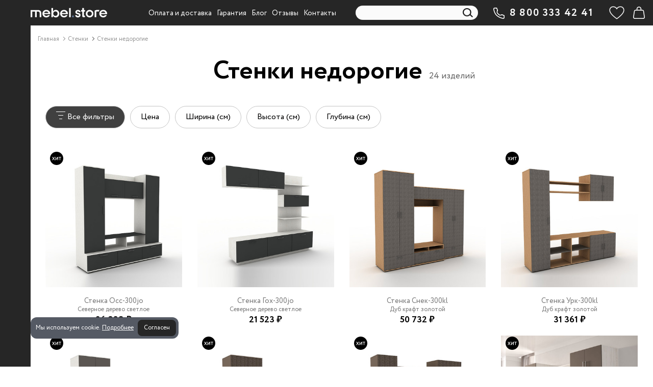

--- FILE ---
content_type: text/html; charset=utf-8
request_url: https://mebel.store/28-stenki-nedorogie
body_size: 14547
content:
<!DOCTYPE HTML><html lang="ru-ru" prefix="og: https://ogp.me/ns#"><head><meta charset="utf-8" /><title>Стенки недорогие - Мебель стор</title><meta name="viewport" content="width=device-width, minimum-scale=0.25, maximum-scale=1.6, initial-scale=1.0" /><meta name="apple-mobile-web-app-capable" content="yes" /><meta class="opengraph_title" property="og:title" content="Стенки недорогие - Мебель стор"/><meta class="opengraph_description" property="og:description" content=""/><meta class="opengraph" property="og:type" content="website"/><meta class="opengraph" property="og:image" content="https://mebel.store/themes/mebtheme/img/mobile_logo.svg"/><meta class="opengraph" property="og:url" content="https://mebel.store/28-stenki-nedorogie"/><meta name="robots" class="robots" content="index,follow" /><link rel="canonical" class="canonical" href="https://mebel.store/28-stenki-nedorogie"><link rel="apple-touch-icon" sizes="180x180" href="/img/favicon/apple-touch-icon.png"><link rel="icon" type="image/png" sizes="32x32" href="/img/favicon/favicon-32x32.png"><link rel="icon" type="image/png" sizes="16x16" href="/img/favicon/favicon-16x16.png"><link rel="manifest" href="/img/favicon/site.webmanifest"><link rel="mask-icon" href="/img/favicon/safari-pinned-tab.svg" color="#141414"><link rel="shortcut icon" href="/img/favicon/favicon.ico"><meta name="apple-mobile-web-app-title" content="mebel.store"><meta name="application-name" content="mebel.store"><meta name="msapplication-TileColor" content="#222020"><meta name="msapplication-config" content="/img/favicon/browserconfig.xml"><meta name="theme-color" content="#ffffff"><link rel="dns-prefetch" href="//mc.yandex.ru/"><link rel="preconnect" href="//mc.yandex.ru/"><link rel="dns-prefetch" href="//top-fwz1.mail.ru/"><link rel="preconnect" href="//top-fwz1.mail.ru/"><link rel="preload" href="https://mebel.store/themes/mebtheme/fonts/circe/circe-light.woff2" as="font" type="font/woff2" crossorigin="anonymous"><link rel="preload" href="https://mebel.store/themes/mebtheme/fonts/circe/circe-regular.woff2" as="font" type="font/woff2" crossorigin="anonymous"><link rel="preload" href="https://mebel.store/themes/mebtheme/fonts/circe/circe-bold.woff2" as="font" type="font/woff2" crossorigin="anonymous"><style>@font-face {
    font-family: 'Circe';
    font-style: normal;
    font-weight: 300;
    font-display: swap;
    src: url('//mebel.store/themes/mebtheme/fonts/circe/circe-light.woff2') format('woff2');
  }
  @font-face {
    font-family: 'Circe';
    font-style: normal;
    font-weight: 400;
    font-display: swap;
    src: url('//mebel.store/themes/mebtheme/fonts/circe/circe-regular.woff2') format('woff2');
  }
  @font-face {
    font-family: 'Circe';
    font-style: normal;
    font-weight: 700;
    font-display: swap;
    src: url('//mebel.store/themes/mebtheme/fonts/circe/circe-bold.woff2') format('woff2');
  }</style><link rel="stylesheet" href="https://mebel.store/themes/mebtheme/cache/v_6633_60f35db65aec73b0d1176b693a5569bb_all.css" type="text/css" media="all" /> <script id="variables" type="text/javascript">var CUSTOMIZE_TEXTFIELD = 1;
var FancyboxI18nClose = 'Закрыть';
var FancyboxI18nNext = 'Следующая';
var FancyboxI18nPrev = 'Предыдущая';
var LS_Meta = {"v":"6.6.7"};
var addedTranslation = 'Перейти в корзину';
var ajax_allowed = true;
var ajaxsearch = false;
var baseDir = 'https://mebel.store/';
var baseUri = 'https://mebel.store/';
var blocksearch_type = 'top';
var carthref = 'https://mebel.store/quick-order';
var category_filter_params = [{"name":"\u0426\u0435\u043d\u0430","type":"price","min":21523,"max":50732,"state":[21523,50732],"values":{"1":50732,"0":21523},"id_feature":0},{"name":"\u0428\u0438\u0440\u0438\u043d\u0430 (\u0441\u043c)","type":"dimension","min":180,"max":240,"state":[180,240],"values":[{"id_feature_value":4483,"value":180},{"id_feature_value":4510,"value":195},{"id_feature_value":4506,"value":210},{"id_feature_value":4513,"value":240}],"id_feature":11},{"name":"\u0412\u044b\u0441\u043e\u0442\u0430 (\u0441\u043c)","type":"dimension","min":180,"max":230,"state":[180,230],"values":[{"id_feature_value":4534,"value":180},{"id_feature_value":4533,"value":181},{"id_feature_value":4524,"value":205},{"id_feature_value":4577,"value":230}],"id_feature":12},{"name":"\u0413\u043b\u0443\u0431\u0438\u043d\u0430 (\u0441\u043c)","type":"dimension","min":37,"max":55,"state":[37,55],"values":[{"id_feature_value":4591,"value":37},{"id_feature_value":4596,"value":50},{"id_feature_value":4600,"value":55}],"id_feature":14}];
var comparator_max_item = 20;
var comparedProductsIds = [];
var contentOnly = false;
var currency = {"id":1,"name":"Ruble","iso_code":"RUB","iso_code_num":"643","sign":"\u20bd","blank":"1","conversion_rate":"1.000000","deleted":"0","format":"2","decimals":"1","active":"1","prefix":"","suffix":" \u20bd","id_shop_list":null,"force_id":false};
var currencyBlank = 1;
var currencyFormat = 2;
var currencyRate = 1;
var currencySign = '₽';
var customizationIdMessage = 'Модификация №';
var delete_txt = 'Удалить';
var displayList = false;
var freeProductTranslation = 'Бесплатно!';
var freeShippingTranslation = 'Бесплатная доставка!';
var generated_date = 1769086978;
var hasDeliveryAddress = false;
var highDPI = false;
var id_lang = 1;
var img_dir = 'https://mebel.store/themes/mebtheme/img/';
var instantsearch = false;
var isGuest = 0;
var isLogged = 0;
var isMobile = false;
var max_item = 'Вы не можете добавить больше 20 изделий в избранное';
var min_item = 'Please select at least one product';
var page_name = 'category';
var priceDisplayMethod = 0;
var priceDisplayPrecision = 0;
var product_configurator_params = {"ajax_url":"https:\/\/mebel.store\/product-configurator","types_feature":[{"name":"texture","group":false},{"name":"content","group":false},{"name":"select","group":false}],"template":{"right_block":"<div class=\"feature-right block-scroll\"><\/div>","select_feature":"<div class=\"feature-left_footer-itm\"><div class=\"feature-left_footer-itm-label\">%name%:<\/div><div> <select class=\"select-feature\" name=\"feature[%id_feature%]\"><\/select><\/div><\/div>","select_feature_option":"<option value=\"%option_value%\" %selected_attr%>%option_name% %impact%<\/option>","texture_feature":"<div id=\"%id%\"><div class=\"item-feature_value-header %hidden%\"><div class=\"item-feature_value-header-wrap\"> %name%<\/div><\/div><div class=\"item-feature_value-main\"><\/div><\/div>","texture_feature_point":"<div class=\"\"><div class=\"item-feature_value-itm-wrap\"> <input class=\"select-feature input-texture\" type=\"radio\" name=\"feature[%id_feature%]\" value=\"%url_value%\" title=\"%name%\"><div class=\"item-feature_value-itm %active_class_name%\"><div class=\"item-feature_value-img\" style=\"background-image: url(%image_url%);\"><\/div><div class=\"item-feature_value-title\"> %name%<p style=\"font-size:10px;\">\u0446\u0435\u043d\u0430 \u043f\u043e \u0437\u0430\u043f\u0440\u043e\u0441\u0443<\/p><\/div><div class=\"impact\"> %impact%<\/div><\/div><\/div><div class=\"item-feature_quick-itm\"><div class=\"item-feature_quick-img\"> <img src=\"%image_url%\" loading=\"lazy\" decoding=\"async\"><\/div><div class=\"item-feature_quick-title\">%name%<\/div><\/div><\/div>","texture_view":"<div class=\"feature-left_footer-itm\"><div class=\"feature-left_footer-itm-wrap\"> <input type=\"hidden\" name=\"feature[%id_feature%]\" value=\"%value%\"><div class=\"feature-left_footer-itm-label\">%feature_name%:<\/div><div class=\"feature-left_footer-itm-color-block\"><div class=\"feature-left_footer-itm-color\" style=\"background-image: url(%image_url_small%);\"><\/div><div class=\"feature-left_footer-itm-title\">%feature_value%<\/div><\/div><\/div><div class=\"feature-left_quick-itm\"><div class=\"item-feature_quick-img\"> <img src=\"%image_url%\" loading=\"lazy\" decoding=\"async\"><\/div><div class=\"item-feature_quick-title\">%feature_value%<\/div><\/div><\/div>","content_feature":"<div id=\"%id%\"><div class=\"item-feature_value-header %hidden%\"><div class=\"item-feature_value-header-wrap\"> %name%<\/div><\/div><div class=\"item-feature_value-main\"><\/div><\/div>","content_feature_point":"<div class=\"\"><div class=\"item-feature_value-itm-wrap\"> <input class=\"select-feature input-texture\" type=\"radio\" name=\"feature[%id_feature%]\" value=\"%url_value%\" title=\"%name%\"><div class=\"item-feature_value-itm %active_class_name%\"><div class=\"item-feature_value-img\" style=\"background-image: url(%image_url%);\"><\/div><div class=\"item-feature_value-title\"> %name%<\/div><div class=\"impact\"> %impact%<\/div><\/div><\/div><div class=\"item-feature_quick-itm\"><div class=\"item-feature_quick-img\"> <img src=\"%image_url%\" loading=\"lazy\" decoding=\"async\"><\/div><div class=\"item-feature_quick-title\">%name%<\/div><\/div><\/div>","content_view":"<input type=\"hidden\" name=\"feature[%id_feature%]\" value=\"\">","right_feature_group":"<div class=\"item-feature\"><div class=\"item-feature_header\"><div class=\"item-feature_header-wrap\"><div class=\"item-feature_header-left\"><div class=\"item-feature_header-title\">%name%<\/div><\/div><div class=\"item-feature_header-right\"><div class=\"item-feature_header-opt\">%count%<\/div> <svg class=\"item-feature_header-svg\" width=\"15\" height=\"11\" viewBox=\"0 0 15 11\" fill=\"none\" xmlns=\"http:\/\/www.w3.org\/2000\/svg\"> <path d=\"M2 2.875L7.5 8.875L13 2.875\" stroke=\"currentColor\"><\/path> <\/svg><\/div><\/div><\/div><div class=\"item-feature_main\"><div class=\"item-feature_main-wrap\"><div class=\"item-feature_main-wrap-block\"><div class=\" item-feature_main-content\"><div class=\"block-scroll\" style=\"margin-right: -17px;\"><div class=\"\"><div class=\"item-feature_main-content-wrap\"><div class=\"item-feature_value\"><\/div><\/div><\/div><\/div><\/div><\/div><\/div><\/div><\/div>","right_feature_simple":"<div class=\"item-feature\"><div class=\"item-feature_header\"><div class=\"item-feature_header-wrap\"><div class=\"item-feature_header-left\"><div class=\"item-feature_header-title\">%name%<\/div><\/div><div class=\"item-feature_header-right\"><div class=\"item-feature_header-opt\">%count%<\/div> <svg class=\"item-feature_header-svg\" width=\"15\" height=\"11\" viewBox=\"0 0 15 11\" fill=\"none\" xmlns=\"http:\/\/www.w3.org\/2000\/svg\"> <path d=\"M2 2.875L7.5 8.875L13 2.875\" stroke=\"currentColor\"><\/path> <\/svg><\/div><\/div><\/div><div class=\"item-feature_main\"><div class=\"item-feature_main-wrap\"><div class=\"item-feature_main-wrap-block\"><div class=\" item-feature_main-content\"><div class=\"block-scroll\" style=\"margin-right: -17px;\"><div class=\"\"><div class=\"item-feature_main-content-wrap\"><div class=\"item-feature_value\"><\/div><\/div><\/div><\/div><\/div><\/div><\/div><\/div><\/div>","right_group_icon":"<img class=\"item-feature_header-img \" src=\"%src%\" alt=\"\">"}};
var quickView = true;
var removingLinkText = 'удалить товар из корзины';
var roundMode = 2;
var static_token = '5652633517a67a2952b226dd376bb3bc';
var toBeDetermined = 'To be determined';
var token = '58a71751387334933ebce5663316a20a';
var usingSecureMode = true;</script> <script src="https://mebel.store/themes/mebtheme/cache/v_1925_4a4f886a3ed88621f9b9e53663247013.js"></script> <script type="application/ld+json">[{
  "@context": "https://schema.org",
  "@type": "WebSite",
  "url": "https://mebel.store/",
  "potentialAction": {
    "@type": "SearchAction",
    "target": "https://mebel.store/search?orderby=reference&orderway=asc&search_query={search_term}",
    "query-input": "required name=search_term" }
},
{
  "@context" : "https://schema.org",
  "@type" : "Person",
  "url" : "https://mebel.store/",
  "name" : "Мебель стор",
  "sameAs" : ["https:\/\/vk.com\/vk.mebel.store","https:\/\/t.me\/www_mebel_store","https:\/\/www.facebook.com\/103998225524599","https:\/\/www.instagram.com\/www_mebel.store","https:\/\/www.youtube.com\/channel\/UCrb0Sjbbi7L0_nbRpdU9iWA"]
}]</script><style type="text/css"></style> <script type="text/javascript">setTimeout(function() {
    $(function(){
        var auto_time = 0 * 1000,
            test_mode = 0;

        if(test_mode == 1 && $.cookie('procookie')) {
            $.cookie('procookie', null);
        }

        function cookieanimate() {
            var position = 1;

            if($.cookie('procookie') == 1) {
                return false;
            }

            if($(".procookie").is(":visible") ) {
                if(position == 1) {
                    $('.procookie').hide();
                    $('.procookie-bg').hide();
                } else {
                    $('.procookie').hide();
                    $('.procookie-bg').hide();
                }
            } else if (!$(".procookie").hasClass("closed")) {
                if(position == 1) {
                    $('.procookie').show();
                    $('.procookie-bg').show();
                } else {
                    $('.procookie').show();
                    $('.procookie-bg').show();
                }
            }
        }

        if ($.cookie('procookie') != 1) {
            cookieanimate();
        }

        $(".procookie-close").click(function(){
            cookieanimate();
            if(test_mode == 0) {
                $.cookie('procookie', '1', { expires: 365, path: '/'});
            }
            $(".procookie").addClass("closed");
            $('.procookie-bg').hide();
        });

        $('.procookie-more').click(function () {
            $('#modal-cookie-warning').css("display", "block");
            $(".fade").css("opacity", 1);
        });

        $('.btn-close').click(function () {
            $('#modal-cookie-warning').css("display", "none");
            $(".fade").css("opacity", 0);
        });

        // jQuery: Закрытие элемента по клику за пределами его области (вне элемента)
        // https://misha.blog/jquery/klik-vne-elementa.html
        $(document).mouseup(function (e){ // событие клика по веб-документу
            var div = $(".modal-content"); // тут указываем ID элемента
            if (!div.is(e.target) // если клик был не по нашему блоку
                && div.has(e.target).length === 0) { // и не по его дочерним элементам
                $('#modal-cookie-warning').css("display", "none");
                $(".fade").css("opacity", 0);
            }
        });

        if(auto_time > 0) {
            setTimeout(cookieanimate, auto_time);
        }


    });
}, 3001);</script> <div style="display: none" class="procookie-bg"></div><div style="display: none" class="procookie"><div class=""> <span>Мы используем cookie.</span> <a class="procookie-more" href="#">&#1055;&#1086;&#1076;&#1088;&#1086;&#1073;&#1085;&#1077;&#1077;</a> <a class="procookie-close btn btn-sm">&#1057;&#1086;&#1075;&#1083;&#1072;&#1089;&#1077;&#1085;</a></div></div><aside class="modal fade modal-cookie-warning" id="modal-cookie-warning" tabindex="-1" aria-labelledby="modal-cookie-warning__title" aria-modal="true" role="dialog" style="display: none; top: 0px; left: 0px;"><div class="modal-dialog modal-dialog-centered modal-md modal-dialog--layered-desktop"><div class="modal-content"><header class="modal-header"><p class="modal-title h2 fs-24p text--half-border" id="modal-cookie-warning__title">Что такое Cookie?</p> <button type="button" class="btn-close close btn-close--white" data-bs-dismiss="modal" aria-label="Закрыть"></button> </header><div class="modal-body"><p>Cookie включают в себя: сведения о местоположении; тип, язык и версию операционной системы и браузера; сведения об используемом устройстве. Данные обрабатываются для предоставления наших услуг и улучшения качества работы нашего веб-сайта и сервисов.</p><p>Продолжая использовать наш сайт, вы соглашаетесь на обработку файлов cookie.</p></div></div></div> </aside>  <script type="text/javascript" >(function(m,e,t,r,i,k,a){m[i]=m[i]||function(){(m[i].a=m[i].a||[]).push(arguments)}; m[i].l=1*new Date();k=e.createElement(t),a=e.getElementsByTagName(t)[0],k.async=1,k.src=r,a.parentNode.insertBefore(k,a)}) (window, document, "script", "https://mc.yandex.ru/metrika/tag.js", "ym"); ym(82324189, "init", { clickmap:true, trackLinks:true, accurateTrackBounce:true, ecommerce:"dataLayer" });</script>   <script>var stop_bind_event_for_facebook = false;
var _tmr = window._tmr || (window._tmr = []);
_tmr.push({id: "3232544", type: "pageView", start: (new Date()).getTime()});
(function (d, w, id) {
  if (d.getElementById(id)) return;
  var ts = d.createElement("script"); ts.type = "text/javascript"; ts.async = true; ts.id = id;
  ts.src = "https://top-fwz1.mail.ru/js/code.js";
  var f = function () {var s = d.getElementsByTagName("script")[0]; s.parentNode.insertBefore(ts, s);};
  if (w.opera == "[object Opera]") { d.addEventListener("DOMContentLoaded", f, false); } else { f(); }
})(document, window, "topmailru-code");

jQuery(document).ready(function($) {
	$(window).on('popstate', function() {
		if (window.page_name_for_history == 'product') {
			window.page_name_for_history = false;
		}
	});
});</script>  <script defer>var _rcct ="f02415fdafc12d5c6334509b4ab138378de6408e95d4fc5a825946a35c979375";
      !function(t){
          var a = t.getElementsByTagName("head")[0];
          var c = t.createElement("script");
          c.type="text/javascript";
          c.src="//c.retailcrm.tech/widget/loader.js";
          a.appendChild(c);
      }(document);</script>  <script>(function(w, d, s, o){
  var j = d.createElement(s); j.async = true; j.src = '//script.marquiz.ru/v2.js';j.onload = function() {
    if (document.readyState !== 'loading') Marquiz.init(o);
    else document.addEventListener("DOMContentLoaded", function() {
      Marquiz.init(o);
    });
  };
  d.head.insertBefore(j, d.head.firstElementChild);
})(window, document, 'script', {
    host: '//quiz.marquiz.ru',
    region: 'eu',
    id: '63e25ac39dbf3d004f7bfe82',
    autoOpen: false,
    autoOpenFreq: 'once',
    openOnExit: false,
    disableOnMobile: false
  }
);</script> </head><body id="category" class="category category-28 category-stenki-nedorogie show-left-column hide-right-column lang_ru"><noscript><div><img src="https://mc.yandex.ru/watch/82324189" style="position:absolute; left:-9999px;" alt="" /></div></noscript> <noscript><div> <img src="https://top-fwz1.mail.ru/counter?id=3232544;js=na" style="border:0;position:absolute;left:-9999px;" alt="Top.Mail.Ru" /></div></noscript><div class="header-container"> <header id="header" class="Fixed mm-slideout"><div class="col-xs-12 col-sm-12 col-lg-12"><div id="scrolltop"> <i class="icon icon-angle-up" aria-hidden="true"></i></div><div class="nav"><div class=""><div class="row"> <nav class="clearfix"><div id="header_logo" class="route-view hidden-xs"> <a href="https://mebel.store/" title="Мебель стор"> <img class="logo img-responsive img-center" src="https://mebel.store/themes/mebtheme/img/mobile_logo.svg" alt="Мебель стор" /> </a></div><div id="block_top_menu" class="clearfix hidden-xs"><ul class="sf-menu clearfix menu-content"><li><a href="/content/4-how-to-pay-get" title="Оплата и доставка">Оплата и доставка</a></li><li><a href="/content/5-guarantee" title="Гарантия">Гарантия</a></li><li><a href="/blog" title="Блог">Блог</a></li><li><a href="/content/15-reviews" title="Отзывы">Отзывы</a></li><li><a href="/content/6-contacts" title="Контакты">Контакты</a></li></ul></div><div id="search_block_top" class="clearfix"><form id="searchbox" method="get" action="//mebel.store/search" > <input type="hidden" name="controller" value="search" /> <input type="hidden" name="orderby" value="reference" /> <input type="hidden" name="orderway" value="asc" /> <input class="search_query form-control " type="text" id="search_query_top" name="search_query" placeholder="Поиск" value="" /> <button type="submit" name="submit_search" class="btn btn-default button-search"> <span>Поиск</span> </button></form></div><div class="shop-phone text-center"> <a href="tel:8-800-333-42-41" rel="nofollow"><strong>8 800 333 42 41</strong></a><div class="shop-phone-desc"><p>каждый день с 08:00 до 20:00</p><p>звонок по России бесплатный</p></div></div><div class="compare-form route-view"> <a class="btn bt_compare" href="https://mebel.store/products-comparison" title="Избранные" disabled="disabled" rel="nofollow"> <span class="total-compare-val">0</span> </a> <input type="hidden" name="compare_product_count" class="compare_product_count" value="0" /> <input type="hidden" name="compare_product_list" class="compare_product_list" value="" /></div> <script>window.page_name_for_history = 'compare_product_list';</script> <div class="cart-wrapper clearfix"><div class="shopping_cart"> <a class="empty" href="https://mebel.store/quick-order" title="Просмотр корзины" rel="nofollow"> <span class="ajax_cart_quantity unvisible">0</span> </a><div class="cart_block block exclusive"><div class="block_content"><div class="cart_block_list"><p class="cart_block_no_products"> Нет товаров</p><div class="cart-prices"><div class="cart-prices-line last-line"> <span class="price cart_block_total ajax_block_cart_total">0 ₽</span> <span>Итого, к оплате:</span></div></div><p class="cart-buttons"> <a id="button_order_cart" class="btn btn-default button button-small" href="https://mebel.store/quick-order" title="Оформить заказ" rel="nofollow"> <span>Оформить заказ</span> </a></p></div></div></div></div></div> </nav></div></div></div></div> </header></div><div id="page"><div class="columns-wrapper clearfix"><div id="left-container" class="left-container"><div id="left_column" class="column"><div id="categories_block_left" class="block hidden-xs"><div class="copy_ul"></div><div id="mobilemenu" class="block_content"><div class="mobilemenu-wrap"><div class="mobilemenu_ul clearfix"><div class="mobilemenu_title-first"></div><ul class="tree dhtml"><li class="route-view"> <a rel="nofollow noopener noreferrer" href="https://quiz.mebel.store" title="Мебель на заказ"> <span class="route-view_img-title"> <span class="route-view_img-title-wrap"> Мебель на заказ </span> </span> </a></li></ul><div class="mobilemenu_title">Категории</div><ul class="tree two dhtml"><li class="route-view node-id_4"><a href="https://mebel.store/4-shkafy" class="category-link " title="Шкафы"> <span class="route-view_img-title"> <span class="route-view_img-title-wrap"> Шкафы </span> </span> </a><ul><li class="route-view "><div class="category-link"> <span class="route-view_img-title"> <span class="route-view_img-title-wrap"> Тип </span> </span></div><ul><li class="route-view "><a href="/22-shkafy-kupe" class="category-link " title="шкафы-купе"> <span class="route-view_img-title"> <span class="route-view_img-title-wrap"> шкафы-купе </span> </span> </a></li><li class="route-view "><a href="/25-raspashnye-shkafy" class="category-link " title="распашные шкафы"> <span class="route-view_img-title"> <span class="route-view_img-title-wrap"> распашные шкафы </span> </span> </a></li><li class="route-view "><a href="/24-uglovye-shkafy" class="category-link " title="угловые шкафы"> <span class="route-view_img-title"> <span class="route-view_img-title-wrap"> угловые шкафы </span> </span> </a></li><li class="route-view "><a href="/65-stellazhi" class="category-link " title="стеллажи"> <span class="route-view_img-title"> <span class="route-view_img-title-wrap"> стеллажи </span> </span> </a></li><li class="route-view "><a href="/66-polki" class="category-link " title="полки"> <span class="route-view_img-title"> <span class="route-view_img-title-wrap"> полки </span> </span> </a></li><li class="route-view "><a href="/67-garderobnye-sistemy" class="category-link " title="гардеробные"> <span class="route-view_img-title"> <span class="route-view_img-title-wrap"> гардеробные </span> </span> </a></li><li class="route-view last "><a href="/127-shkafy-vitriny" class="category-link " title="шкафы-витрины"> <span class="route-view_img-title"> <span class="route-view_img-title-wrap"> шкафы-витрины </span> </span> </a></li></ul></li><li class="route-view "><div class="category-link"> <span class="route-view_img-title"> <span class="route-view_img-title-wrap"> Конструкция </span> </span></div><ul><li class="route-view "><a href="/86-shkafy-dvukhdvernye" class="category-link " title="двухдверные"> <span class="route-view_img-title"> <span class="route-view_img-title-wrap"> двухдверные </span> </span> </a></li><li class="route-view "><a href="/87-shkafy-trekhdvernye" class="category-link " title="трехдверные"> <span class="route-view_img-title"> <span class="route-view_img-title-wrap"> трехдверные </span> </span> </a></li><li class="route-view last "><a href="/88-shkafy-s-zerkalom" class="category-link " title="с зеркалом"> <span class="route-view_img-title"> <span class="route-view_img-title-wrap"> с зеркалом </span> </span> </a></li></ul></li><li class="route-view "><div class="category-link"> <span class="route-view_img-title"> <span class="route-view_img-title-wrap"> Цвет </span> </span></div><ul><li class="route-view "><a href="/89-shkafy-belye" class="category-link " title="белые"> <span class="route-view_img-title"> <span class="route-view_img-title-wrap"> белые </span> </span> </a></li><li class="route-view "><a href="/90-shkafy-chernye" class="category-link " title="черные"> <span class="route-view_img-title"> <span class="route-view_img-title-wrap"> черные </span> </span> </a></li><li class="route-view last "><a href="/91-shkafy-serye" class="category-link " title="серые"> <span class="route-view_img-title"> <span class="route-view_img-title-wrap"> серые </span> </span> </a></li></ul></li><li class="route-view "><div class="category-link"> <span class="route-view_img-title"> <span class="route-view_img-title-wrap"> Стиль </span> </span></div><ul><li class="route-view "><a href="/92-shkafy-sovremennye" class="category-link " title="современные"> <span class="route-view_img-title"> <span class="route-view_img-title-wrap"> современные </span> </span> </a></li><li class="route-view last "><a href="/93-shkafy-klassicheskie" class="category-link " title="классические"> <span class="route-view_img-title"> <span class="route-view_img-title-wrap"> классические </span> </span> </a></li></ul></li><li class="route-view last "><div class="category-link"> <span class="route-view_img-title"> <span class="route-view_img-title-wrap"> Коллекция </span> </span></div><ul><li class="route-view "><a href="/95-shkafy-mebikea" class="category-link " title="mebikea"> <span class="route-view_img-title"> <span class="route-view_img-title-wrap"> mebikea </span> </span> </a></li><li class="route-view "><a href="/96-shkafy-versal" class="category-link " title="версаль"> <span class="route-view_img-title"> <span class="route-view_img-title-wrap"> версаль </span> </span> </a></li><li class="route-view "><a href="/97-shkafy-millenium" class="category-link " title="миллениум"> <span class="route-view_img-title"> <span class="route-view_img-title-wrap"> миллениум </span> </span> </a></li><li class="route-view "><a href="/98-garderobnye-titan" class="category-link " title="титан"> <span class="route-view_img-title"> <span class="route-view_img-title-wrap"> титан </span> </span> </a></li><li class="route-view "><a href="/126-shkafy-biznes" class="category-link " title="бизнес"> <span class="route-view_img-title"> <span class="route-view_img-title-wrap"> бизнес </span> </span> </a></li><li class="route-view last "><a href="/128-shkafy-i-stellazhi-rustik" class="category-link " title="рустик"> <span class="route-view_img-title"> <span class="route-view_img-title-wrap"> рустик </span> </span> </a></li></ul></li></ul></li><li class="route-view node-id_6"><a href="https://mebel.store/6-kukhni" class="category-link " title="Кухни"> <span class="route-view_img-title"> <span class="route-view_img-title-wrap"> Кухни </span> </span> </a><ul><li class="route-view node-id_14"><a href="https://mebel.store/14-kukhonnye-garnitury" class="category-link " title="Кухонные гарнитуры"> <span class="route-view_img-title"> <span class="route-view_img-title-wrap"> Кухонные гарнитуры </span> </span> </a></li><li class="route-view node-id_68"><a href="https://mebel.store/68-modulnye-kukhni" class="category-link " title="Модульные кухни"> <span class="route-view_img-title"> <span class="route-view_img-title-wrap"> Модульные кухни </span> </span> </a></li><li class="route-view node-id_16"><a href="https://mebel.store/16-kukhonnye-shkafy" class="category-link " title="Кухонные шкафы"> <span class="route-view_img-title"> <span class="route-view_img-title-wrap"> Кухонные шкафы </span> </span> </a></li><li class="route-view node-id_99"><a href="https://mebel.store/99-uglovye-kukhonnye-shkafy" class="category-link " title="Угловые кухонные шкафы"> <span class="route-view_img-title"> <span class="route-view_img-title-wrap"> Угловые кухонные шкафы </span> </span> </a></li><li class="route-view node-id_100"><a href="https://mebel.store/100-kukhonnye-shkafy-vitriny" class="category-link " title="Кухонные шкафы витрины"> <span class="route-view_img-title"> <span class="route-view_img-title-wrap"> Кухонные шкафы витрины </span> </span> </a></li><li class="route-view node-id_101"><a href="https://mebel.store/101-shkafy-dlya-vstraivaemoj-tekhniki" class="category-link " title="Шкафы для встраиваемой техники"> <span class="route-view_img-title"> <span class="route-view_img-title-wrap"> Шкафы для встраиваемой техники </span> </span> </a></li><li class="route-view node-id_102"><a href="https://mebel.store/102-verkhnie-kukhonnye-shkafy" class="category-link " title="Верхние кухонные шкафы"> <span class="route-view_img-title"> <span class="route-view_img-title-wrap"> Верхние кухонные шкафы </span> </span> </a></li><li class="route-view node-id_103"><a href="https://mebel.store/103-nizhnie-kukhonnye-shkafy" class="category-link " title="Нижние кухонные шкафы"> <span class="route-view_img-title"> <span class="route-view_img-title-wrap"> Нижние кухонные шкафы </span> </span> </a></li><li class="route-view node-id_104"><a href="https://mebel.store/104-navesnye-kukhonnye-shkafy" class="category-link " title="Навесные кухонные шкафы"> <span class="route-view_img-title"> <span class="route-view_img-title-wrap"> Навесные кухонные шкафы </span> </span> </a></li><li class="route-view node-id_105"><a href="https://mebel.store/105-shkafy-pod-vytyazhku" class="category-link " title="Шкафы под вытяжку"> <span class="route-view_img-title"> <span class="route-view_img-title-wrap"> Шкафы под вытяжку </span> </span> </a></li><li class="route-view node-id_106"><a href="https://mebel.store/106-shkafy-pod-sushku-posudy" class="category-link " title="Шкафы под сушку посуды"> <span class="route-view_img-title"> <span class="route-view_img-title-wrap"> Шкафы под сушку посуды </span> </span> </a></li><li class="route-view node-id_107"><a href="https://mebel.store/107-navesnye-uglovye-shkafy" class="category-link " title="Навесные угловые шкафы"> <span class="route-view_img-title"> <span class="route-view_img-title-wrap"> Навесные угловые шкафы </span> </span> </a></li><li class="route-view node-id_108"><a href="https://mebel.store/108-navesnye-otkrytye-shkafy" class="category-link " title="Навесные открытые шкафы"> <span class="route-view_img-title"> <span class="route-view_img-title-wrap"> Навесные открытые шкафы </span> </span> </a></li><li class="route-view node-id_109"><a href="https://mebel.store/109-navesnye-radiusnye-shkafy" class="category-link " title="Навесные радиусные шкафы"> <span class="route-view_img-title"> <span class="route-view_img-title-wrap"> Навесные радиусные шкафы </span> </span> </a></li><li class="route-view node-id_110"><a href="https://mebel.store/110-navesnye-skoshennye-shkafy" class="category-link " title="Навесные скошенные шкафы"> <span class="route-view_img-title"> <span class="route-view_img-title-wrap"> Навесные скошенные шкафы </span> </span> </a></li><li class="route-view node-id_111"><a href="https://mebel.store/111-navesnye-shkafy-s-karuselnoj-dveryu" class="category-link " title="Навесные шкафы с карусельной дверью"> <span class="route-view_img-title"> <span class="route-view_img-title-wrap"> Навесные шкафы с карусельной дверью </span> </span> </a></li><li class="route-view node-id_112"><a href="https://mebel.store/112-napolnye-kukhonnye-shkafy" class="category-link " title="Напольные кухонные шкафы"> <span class="route-view_img-title"> <span class="route-view_img-title-wrap"> Напольные кухонные шкафы </span> </span> </a></li><li class="route-view node-id_113"><a href="https://mebel.store/113-shkafy-penaly-dlya-kukhni" class="category-link " title="Шкафы пеналы для кухни"> <span class="route-view_img-title"> <span class="route-view_img-title-wrap"> Шкафы пеналы для кухни </span> </span> </a></li><li class="route-view node-id_114"><a href="https://mebel.store/114-butylochnicy-dlya-kukhni" class="category-link " title="Бутылочницы для кухни"> <span class="route-view_img-title"> <span class="route-view_img-title-wrap"> Бутылочницы для кухни </span> </span> </a></li><li class="route-view node-id_119"><a href="https://mebel.store/119-tumby-i-shkafy-pod-mojku" class="category-link " title="Тумбы и шкафы под мойку"> <span class="route-view_img-title"> <span class="route-view_img-title-wrap"> Тумбы и шкафы под мойку </span> </span> </a></li><li class="route-view node-id_115"><a href="https://mebel.store/115-tumby-i-shkafy-pod-dukhovku" class="category-link " title="Тумбы и шкафы под духовку"> <span class="route-view_img-title"> <span class="route-view_img-title-wrap"> Тумбы и шкафы под духовку </span> </span> </a></li><li class="route-view node-id_120"><a href="https://mebel.store/120-napolnye-uglovye-shkafy" class="category-link " title="Напольные угловые шкафы"> <span class="route-view_img-title"> <span class="route-view_img-title-wrap"> Напольные угловые шкафы </span> </span> </a></li><li class="route-view node-id_121"><a href="https://mebel.store/121-napolnye-otkrytye-shkafy" class="category-link " title="Напольные открытые шкафы"> <span class="route-view_img-title"> <span class="route-view_img-title-wrap"> Напольные открытые шкафы </span> </span> </a></li><li class="route-view node-id_117"><a href="https://mebel.store/117-napolnye-radiusnye-shkafy" class="category-link " title="Напольные радиусные шкафы"> <span class="route-view_img-title"> <span class="route-view_img-title-wrap"> Напольные радиусные шкафы </span> </span> </a></li><li class="route-view node-id_116"><a href="https://mebel.store/116-napolnye-skoshennye-shkafy" class="category-link " title="Напольные скошенные шкафы"> <span class="route-view_img-title"> <span class="route-view_img-title-wrap"> Напольные скошенные шкафы </span> </span> </a></li><li class="route-view node-id_118"><a href="https://mebel.store/118-stoleshnicy-dlya-kukhni" class="category-link " title="Столешницы для кухни"> <span class="route-view_img-title"> <span class="route-view_img-title-wrap"> Столешницы для кухни </span> </span> </a></li><li class="route-view node-id_15"><a href="https://mebel.store/15-kukhonnye-stoly" class="category-link " title="Кухонные столы"> <span class="route-view_img-title"> <span class="route-view_img-title-wrap"> Кухонные столы </span> </span> </a></li><li class="route-view last node-id_17"><a href="https://mebel.store/17-obedennye-ugolki" class="category-link " title="Обеденные уголки"> <span class="route-view_img-title"> <span class="route-view_img-title-wrap"> Обеденные уголки </span> </span> </a></li></ul></li><li class="route-view node-id_8"><a href="https://mebel.store/8-prikhozhie" class="category-link " title="Прихожие"> <span class="route-view_img-title"> <span class="route-view_img-title-wrap"> Прихожие </span> </span> </a><ul><li class="route-view node-id_30"><a href="https://mebel.store/30-prikhozhie-kupe" class="category-link " title="Прихожие купе"> <span class="route-view_img-title"> <span class="route-view_img-title-wrap"> Прихожие купе </span> </span> </a></li><li class="route-view node-id_33"><a href="https://mebel.store/33-malenkie-prikhozhie" class="category-link " title="Маленькие прихожие"> <span class="route-view_img-title"> <span class="route-view_img-title-wrap"> Маленькие прихожие </span> </span> </a></li><li class="route-view node-id_32"><a href="https://mebel.store/32-uzkie-prikhozhie" class="category-link " title="Узкие прихожие"> <span class="route-view_img-title"> <span class="route-view_img-title-wrap"> Узкие прихожие </span> </span> </a></li><li class="route-view node-id_75"><a href="https://mebel.store/75-bolshie-prikhozhie" class="category-link " title="Большие прихожие"> <span class="route-view_img-title"> <span class="route-view_img-title-wrap"> Большие прихожие </span> </span> </a></li><li class="route-view node-id_74"><a href="https://mebel.store/74-uglovye-prikhozhie" class="category-link " title="Угловые прихожие"> <span class="route-view_img-title"> <span class="route-view_img-title-wrap"> Угловые прихожие </span> </span> </a></li><li class="route-view node-id_69"><a href="https://mebel.store/69-modulnye-prikhozhie" class="category-link " title="Модульные прихожие"> <span class="route-view_img-title"> <span class="route-view_img-title-wrap"> Модульные прихожие </span> </span> </a></li><li class="route-view node-id_31"><a href="https://mebel.store/31-sovremennye-prikhozhie" class="category-link " title="Современные прихожие"> <span class="route-view_img-title"> <span class="route-view_img-title-wrap"> Современные прихожие </span> </span> </a></li><li class="route-view node-id_71"><a href="https://mebel.store/71-veshalki-v-prikhozhuyu" class="category-link " title="Вешалки в прихожую"> <span class="route-view_img-title"> <span class="route-view_img-title-wrap"> Вешалки в прихожую </span> </span> </a></li><li class="route-view node-id_72"><a href="https://mebel.store/72-obuvnicy-v-prikhozhuyu" class="category-link " title="Обувницы в прихожую"> <span class="route-view_img-title"> <span class="route-view_img-title-wrap"> Обувницы в прихожую </span> </span> </a></li><li class="route-view node-id_123"><a href="https://mebel.store/123-prikhozhie-loft" class="category-link " title="Прихожие Лофт"> <span class="route-view_img-title"> <span class="route-view_img-title-wrap"> Прихожие Лофт </span> </span> </a></li><li class="route-view last node-id_124"><a href="https://mebel.store/124-prikhozhie-mebikea" class="category-link " title="Прихожие Mebikea"> <span class="route-view_img-title"> <span class="route-view_img-title-wrap"> Прихожие Mebikea </span> </span> </a></li></ul></li><li class="route-view node-id_7"><a href="https://mebel.store/7-stenki" class="category-link " title="Стенки"> <span class="route-view_img-title"> <span class="route-view_img-title-wrap"> Стенки </span> </span> </a><ul><li class="route-view node-id_26"><a href="https://mebel.store/26-stenki-sovremennye" class="category-link " title="Стенки современные"> <span class="route-view_img-title"> <span class="route-view_img-title-wrap"> Стенки современные </span> </span> </a></li><li class="route-view node-id_27"><a href="https://mebel.store/27-stenki-pod-televizor" class="category-link " title="Стенки под телевизор"> <span class="route-view_img-title"> <span class="route-view_img-title-wrap"> Стенки под телевизор </span> </span> </a></li><li class="route-view node-id_28"><a href="https://mebel.store/28-stenki-nedorogie" rel="nofollow" class="category-link selected" title="Стенки недорогие"> <span class="route-view_img-title"> <span class="route-view_img-title-wrap"> Стенки недорогие </span> </span> </a></li><li class="route-view last node-id_29"><a href="https://mebel.store/29-modulnye-stenki" class="category-link " title="Модульные стенки"> <span class="route-view_img-title"> <span class="route-view_img-title-wrap"> Модульные стенки </span> </span> </a></li></ul></li><li class="route-view node-id_9"><a href="https://mebel.store/9-stoly" class="category-link " title="Столы"> <span class="route-view_img-title"> <span class="route-view_img-title-wrap"> Столы </span> </span> </a><ul><li class="route-view node-id_46"><a href="https://mebel.store/46-stoly-pismennye" class="category-link " title="Столы письменные"> <span class="route-view_img-title"> <span class="route-view_img-title-wrap"> Столы письменные </span> </span> </a></li><li class="route-view node-id_47"><a href="https://mebel.store/47-stoly-kompyuternye" class="category-link " title="Столы компьютерные"> <span class="route-view_img-title"> <span class="route-view_img-title-wrap"> Столы компьютерные </span> </span> </a></li><li class="route-view node-id_48"><a href="https://mebel.store/48-stoly-obedennye" class="category-link " title="Столы обеденные"> <span class="route-view_img-title"> <span class="route-view_img-title-wrap"> Столы обеденные </span> </span> </a></li><li class="route-view node-id_49"><a href="https://mebel.store/49-stoly-zhurnalnye" class="category-link " title="Столы журнальные"> <span class="route-view_img-title"> <span class="route-view_img-title-wrap"> Столы журнальные </span> </span> </a></li><li class="route-view node-id_85"><a href="https://mebel.store/85-tualetnye-stoliki" class="category-link " title="Туалетные столики"> <span class="route-view_img-title"> <span class="route-view_img-title-wrap"> Туалетные столики </span> </span> </a></li><li class="route-view node-id_94"><a href="https://mebel.store/94-stoly-stellazhi" class="category-link " title="Столы-стеллажи"> <span class="route-view_img-title"> <span class="route-view_img-title-wrap"> Столы-стеллажи </span> </span> </a></li><li class="route-view last node-id_125"><a href="https://mebel.store/125-stoly-igrovye" class="category-link " title="Столы игровые"> <span class="route-view_img-title"> <span class="route-view_img-title-wrap"> Столы игровые </span> </span> </a></li></ul></li><li class="route-view node-id_10"><a href="https://mebel.store/10-komody-i-tumby" class="category-link " title="Комоды и тумбы"> <span class="route-view_img-title"> <span class="route-view_img-title-wrap"> Комоды и тумбы </span> </span> </a><ul><li class="route-view node-id_50"><a href="https://mebel.store/50-komody" class="category-link " title="Комоды"> <span class="route-view_img-title"> <span class="route-view_img-title-wrap"> Комоды </span> </span> </a></li><li class="route-view node-id_51"><a href="https://mebel.store/51-shkafy-komody" class="category-link " title="Шкафы-комоды"> <span class="route-view_img-title"> <span class="route-view_img-title-wrap"> Шкафы-комоды </span> </span> </a></li><li class="route-view node-id_52"><a href="https://mebel.store/52-tumby" class="category-link " title="Тумбы"> <span class="route-view_img-title"> <span class="route-view_img-title-wrap"> Тумбы </span> </span> </a></li><li class="route-view node-id_53"><a href="https://mebel.store/53-tumby-pod-televizor" class="category-link " title="Тумбы под телевизор"> <span class="route-view_img-title"> <span class="route-view_img-title-wrap"> Тумбы под телевизор </span> </span> </a></li><li class="route-view node-id_70"><a href="https://mebel.store/70-modulnye-komody" class="category-link " title="Модульные комоды"> <span class="route-view_img-title"> <span class="route-view_img-title-wrap"> Модульные комоды </span> </span> </a></li><li class="route-view last node-id_122"><a href="https://mebel.store/122-komody-mebikea" class="category-link " title="Комоды Mebikea"> <span class="route-view_img-title"> <span class="route-view_img-title-wrap"> Комоды Mebikea </span> </span> </a></li></ul></li><li class="route-view node-id_5"><a href="https://mebel.store/5-krovati" class="category-link " title="Кровати"> <span class="route-view_img-title"> <span class="route-view_img-title-wrap"> Кровати </span> </span> </a><ul><li class="route-view node-id_34"><a href="https://mebel.store/34-odnospalnye-krovati" class="category-link " title="Односпальные кровати"> <span class="route-view_img-title"> <span class="route-view_img-title-wrap"> Односпальные кровати </span> </span> </a></li><li class="route-view node-id_35"><a href="https://mebel.store/35-dvuspalnye-krovati" class="category-link " title="Двуспальные кровати"> <span class="route-view_img-title"> <span class="route-view_img-title-wrap"> Двуспальные кровати </span> </span> </a></li><li class="route-view node-id_36"><a href="https://mebel.store/36-krovati-transformery" class="category-link " title="Кровати-трансформеры"> <span class="route-view_img-title"> <span class="route-view_img-title-wrap"> Кровати-трансформеры </span> </span> </a></li><li class="route-view node-id_37"><a href="https://mebel.store/37-spalnye-garnitury" class="category-link " title="Спальные гарнитуры"> <span class="route-view_img-title"> <span class="route-view_img-title-wrap"> Спальные гарнитуры </span> </span> </a></li><li class="route-view node-id_76"><a href="https://mebel.store/76-dvukhyarusnye-krovati" class="category-link " title="Двухъярусные кровати"> <span class="route-view_img-title"> <span class="route-view_img-title-wrap"> Двухъярусные кровати </span> </span> </a></li><li class="route-view node-id_77"><a href="https://mebel.store/77-krovati-s-podemnym-mekhanizmom" class="category-link " title="Кровати с подъемным механизмом"> <span class="route-view_img-title"> <span class="route-view_img-title-wrap"> Кровати с подъемным механизмом </span> </span> </a></li><li class="route-view node-id_78"><a href="https://mebel.store/78-uglovye-krovati" class="category-link " title="Угловые кровати"> <span class="route-view_img-title"> <span class="route-view_img-title-wrap"> Угловые кровати </span> </span> </a></li><li class="route-view node-id_79"><a href="https://mebel.store/79-bolshie-krovati" class="category-link " title="Большие кровати"> <span class="route-view_img-title"> <span class="route-view_img-title-wrap"> Большие кровати </span> </span> </a></li><li class="route-view last node-id_81"><a href="https://mebel.store/81-detskie-krovati" class="category-link " title="Детские кровати"> <span class="route-view_img-title"> <span class="route-view_img-title-wrap"> Детские кровати </span> </span> </a></li></ul></li></ul><div class="mobilemenu_title">Интерьеры</div><ul class="tree dhtml"><li class="route-view node-id_57"><a href="https://mebel.store/57-mebel-dlya-gostinoj" class="category-link " title="Мебель для гостиной"> <span class="route-view_img-title"> <span class="route-view_img-title-wrap"> Мебель для гостиной </span> </span> </a></li><li class="route-view node-id_58"><a href="https://mebel.store/58-mebel-dlya-spalni" class="category-link " title="Мебель для спальни"> <span class="route-view_img-title"> <span class="route-view_img-title-wrap"> Мебель для спальни </span> </span> </a></li><li class="route-view node-id_59"><a href="https://mebel.store/59-mebel-dlya-prikhozhej" class="category-link " title="Мебель для прихожей"> <span class="route-view_img-title"> <span class="route-view_img-title-wrap"> Мебель для прихожей </span> </span> </a></li><li class="route-view node-id_60"><a href="https://mebel.store/60-mebel-dlya-kukhni" class="category-link " title="Мебель для кухни"> <span class="route-view_img-title"> <span class="route-view_img-title-wrap"> Мебель для кухни </span> </span> </a></li><li class="route-view node-id_61"><a href="https://mebel.store/61-mebel-dlya-podrostkov" class="category-link " title="Мебель для подростков"> <span class="route-view_img-title"> <span class="route-view_img-title-wrap"> Мебель для подростков </span> </span> </a><ul><li class="route-view node-id_82"><a href="https://mebel.store/82-ugolki-dlya-podrostkov" class="category-link " title="Уголки для подростков"> <span class="route-view_img-title"> <span class="route-view_img-title-wrap"> Уголки для подростков </span> </span> </a></li><li class="route-view last node-id_83"><a href="https://mebel.store/83-komnaty-dlya-podrostkov" class="category-link " title="Комнаты для подростков"> <span class="route-view_img-title"> <span class="route-view_img-title-wrap"> Комнаты для подростков </span> </span> </a></li></ul></li><li class="route-view node-id_62"><a href="https://mebel.store/62-mebel-dlya-ofisa" class="category-link " title="Мебель для офиса"> <span class="route-view_img-title"> <span class="route-view_img-title-wrap"> Мебель для офиса </span> </span> </a></li></ul><div class="mobilemenu_title">Материал</div><ul class="tree dhtml"><li class="route-view last node-id_63"><a href="https://mebel.store/63-korpusnaya-mebel" class="category-link " title="Корпусная мебель"> <span class="route-view_img-title"> <span class="route-view_img-title-wrap"> Корпусная мебель </span> </span> </a></li></ul><div class="footer-container" style="display: block;"><div id="footer"><div class="bold text-center"> © 2021-2026 mebel.store</div></div></div></div></div></div></div> <script>function openMenuChild(e) {
            e.prev('.grower').trigger( "click" );
            e.attr("onclick", "CloseMenuChild($(this));");
            console.log('fff');
        }

        function CloseMenuChild(e) {
            e.prev('.grower').trigger( "click" );
            e.attr("onclick", "openMenuChild($(this)); return false;");
        }

        $('close-panel').on('click', function() {
            $(this).parent('ul').toggleClass('active');
        });

        $('.mobilemenu_ul > ul > li').mouseenter(function () {
                var current_ul = $(this).find('ul:first');
                $(".copy_ul").empty();
                $(current_ul).clone().appendTo(".copy_ul");

        })
        // $('a').hover(function () {
        //     $(".copy_ul").empty();
        // })

        $('body').on('mouseleave', '.copy_ul', function(){
            $(".copy_ul").empty();
            $("#mobilemenu").removeClass('active');
        });

        $("body").on('click', '.category-link', function () {
            $(".copy_ul").empty();
            $("#mobilemenu").removeClass('active');
        });</script> </div></div><div id="columns-container" class="columns-container col-xs-12 col-sm-12 col-lg-12"><div class="content-wrapper"><div id="center_column" class="center_column"><div><div class="breadcrumb clearfix"><ol itemscope itemtype="https://schema.org/BreadcrumbList" class="clearfix"><li itemprop="itemListElement" itemscope itemtype="https://schema.org/ListItem"> <a itemprop="item" href="https://mebel.store/" title="Вернуться на Главную"> <span itemprop="name">Главная</span> </a><meta itemprop="position" content="1" /></li><li itemprop="itemListElement" itemscope itemtype="https://schema.org/ListItem"><a itemprop="item" href="https://mebel.store/7-stenki" title="Стенки"><icon> <svg xmlns="https://www.w3.org/2000/svg" width="32" height="32" viewBox="0 0 32 32"> <path fill="currentColor" d="M10.181 30.934c-.75.75-1.965.75-2.715 0s-.75-1.965 0-2.715l13.576-13.576c.75-.75 1.965-.75 2.715 0s.75 1.965 0 2.715L10.181 30.934z"></path> <path fill="currentColor" d="M7.466 3.781c-.75-.75-.75-1.965 0-2.715s1.965-.75 2.715 0l13.576 13.576c.75.75.75 1.965 0 2.715s-1.965.75-2.715 0L7.466 3.781z"></path> </svg> </icon><span itemprop="name">Стенки</span></a><meta itemprop="position" content="2" /></li><li itemprop="itemListElement" itemscope itemtype="https://schema.org/ListItem"><icon> <svg xmlns="https://www.w3.org/2000/svg" width="32" height="32" viewBox="0 0 32 32"> <path fill="currentColor" d="M10.181 30.934c-.75.75-1.965.75-2.715 0s-.75-1.965 0-2.715l13.576-13.576c.75-.75 1.965-.75 2.715 0s.75 1.965 0 2.715L10.181 30.934z"></path> <path fill="currentColor" d="M7.466 3.781c-.75-.75-.75-1.965 0-2.715s1.965-.75 2.715 0l13.576 13.576c.75.75.75 1.965 0 2.715s-1.965.75-2.715 0L7.466 3.781z"></path> </svg> </icon><span itemprop="name">Стенки недорогие</span><meta itemprop="position" content="3" /></li></ol></div></div><div id="columns" class=" container"><div class="category-head clearfix text-center"><h1 class="category-name black bold">Стенки недорогие</h1> <span class="heading-counter">24 изделий</span></div> <script src="/themes/mebtheme/js/category.filter/jquery-ui.js"></script> <script src="/themes/mebtheme/js/category.filter/jquery.ui.touch-punch.min.js"></script> <script src="/themes/mebtheme/js/category.filter/category-filter.js"></script> <div class="col-sm-12 filter-line"><ul id="home-page-tabs" class="nav nav-tabs clearfix"><li class=""> <a class="category_tag-all" href="#"> <span class="category_tag-all-icon"></span> Все фильтры </a></li><li class="hidden-sm-down"> <a class="category_tag" href="#group_0" data-key="group_0">Цена</a></li><li class="hidden-sm-down"> <a class="category_tag" href="#group_1" data-key="group_1">Ширина (см)</a></li><li class="hidden-sm-down"> <a class="category_tag" href="#group_2" data-key="group_2">Высота (см)</a></li><li class="hidden-sm-down"> <a class="category_tag" href="#group_3" data-key="group_3">Глубина (см)</a></li></ul></div><div class="col-sm-12"><div class="filter-item_block"><div class="filter-item_wrap"><div class="filter-item_wrap2"></div></div></div></div><div class="col-sm-12"><div class="filter-block"><div class="filter-block_wrap"><div class="filter-block_bg"></div><div class="filter-block_main"><div class="filter-block_header"><h2 class="filter-block_header-title"><div class="">Фильтр</div></h2><div class="filter-block_header-close hidden-xs-down"> <svg class="" width="30" height="30" viewBox="0 0 30 30" fill="none" xmlns="http://www.w3.org/2000/svg"> <circle cx="15" cy="15" r="14.5" stroke="currentColor" stroke-miterlimit="10"></circle> <path d="M10.0475 10.0531L19.9469 19.9526M10.0515 19.9509L19.951 10.0514" stroke="currentColor"></path> </svg></div><div class="filter-block_header-close hidden-sm-up"> <svg class="" width="25" height="25" viewBox="0 0 25 25" fill="none" xmlns="http://www.w3.org/2000/svg"> <path d="M1.00045 24L24 0.999999M23.9995 24L0.999999 1" stroke="currentColor" stroke-miterlimit="10"></path> </svg></div></div><div class="filter-block_main"><div class="filter-block_main-wrap"><ul class="row clearfix"><li class="col-xs-12 col-sm-12 tab-content"><div class="category_tag h4 group_0"><div class="category_tag-wrap"><div class="category_tag-title"><div class="category_tag-title-wrap"> Цена</div></div><div class="category_tag-icon"><div class="category_tag-icon-wrap"></div></div></div></div><div class="group_modal" style="display: none;"><div class="slider-block_input"><div class="slider-block_input-wrap"><div class="slider-block_input-label">от</div><div class="slider-block_input-item"><div class="slider-block_input-item-wrap"> <input data-name="from" class="slider-block_input-value slider-block_input-value-from" value="21523"></div></div></div><div class="slider-block_input-wrap"><div class="slider-block_input-label">до</div><div class="slider-block_input-item"><div class="slider-block_input-item-wrap"> <input data-name="to" class="slider-block_input-value slider-block_input-value-to" value="50732"></div></div></div></div><div id="slider0"></div></div></li><li class="col-xs-12 col-sm-12 tab-content"><div class="category_tag h4 group_1"><div class="category_tag-wrap"><div class="category_tag-title"><div class="category_tag-title-wrap"> Ширина (см)</div></div><div class="category_tag-icon"><div class="category_tag-icon-wrap"></div></div></div></div><div class="group_modal" style="display: none;"><div class="slider-block_input"><div class="slider-block_input-wrap"><div class="slider-block_input-label">от</div><div class="slider-block_input-item"><div class="slider-block_input-item-wrap"> <input data-name="from" class="slider-block_input-value slider-block_input-value-from" value="180"></div></div></div><div class="slider-block_input-wrap"><div class="slider-block_input-label">до</div><div class="slider-block_input-item"><div class="slider-block_input-item-wrap"> <input data-name="to" class="slider-block_input-value slider-block_input-value-to" value="240"></div></div></div></div><div id="slider1"></div></div></li><li class="col-xs-12 col-sm-12 tab-content"><div class="category_tag h4 group_2"><div class="category_tag-wrap"><div class="category_tag-title"><div class="category_tag-title-wrap"> Высота (см)</div></div><div class="category_tag-icon"><div class="category_tag-icon-wrap"></div></div></div></div><div class="group_modal" style="display: none;"><div class="slider-block_input"><div class="slider-block_input-wrap"><div class="slider-block_input-label">от</div><div class="slider-block_input-item"><div class="slider-block_input-item-wrap"> <input data-name="from" class="slider-block_input-value slider-block_input-value-from" value="180"></div></div></div><div class="slider-block_input-wrap"><div class="slider-block_input-label">до</div><div class="slider-block_input-item"><div class="slider-block_input-item-wrap"> <input data-name="to" class="slider-block_input-value slider-block_input-value-to" value="230"></div></div></div></div><div id="slider2"></div></div></li><li class="col-xs-12 col-sm-12 tab-content"><div class="category_tag h4 group_3"><div class="category_tag-wrap"><div class="category_tag-title"><div class="category_tag-title-wrap"> Глубина (см)</div></div><div class="category_tag-icon"><div class="category_tag-icon-wrap"></div></div></div></div><div class="group_modal" style="display: none;"><div class="slider-block_input"><div class="slider-block_input-wrap"><div class="slider-block_input-label">от</div><div class="slider-block_input-item"><div class="slider-block_input-item-wrap"> <input data-name="from" class="slider-block_input-value slider-block_input-value-from" value="37"></div></div></div><div class="slider-block_input-wrap"><div class="slider-block_input-label">до</div><div class="slider-block_input-item"><div class="slider-block_input-item-wrap"> <input data-name="to" class="slider-block_input-value slider-block_input-value-to" value="55"></div></div></div></div><div id="slider3"></div></div></li></ul></div></div><div class="filter-block_footer"><div class="filter-block_footer-wrap route-view"> <a class="filter-block_footer-apply-buttom" href=""> <span class="filter-block_footer-apply-buttom-itm">Применить</span>&nbsp; <span id="filter_product_count"> <span class="heading-counter"> (24 товаров) </span> </span> </a><div class="filter-block_footer-reset route-view"> <a class="filter-block_footer-reset-link" href="https://mebel.store/28-stenki-nedorogie" rel="nofollow">Сбросить фильтр</a></div></div></div></div></div></div></div><div class="content_sortPagiBar clearfix"><div class="top-pagination-content clearfix"></div></div><ul class="product_list grid clearfix "><li class="ajax_block_product col-xs-12 col-sm-4 col-md-3 first-in-line first-item-of-tablet-line first-item-of-mobile-line" data-start-page="1"> <a href="https://mebel.store/stenki-pod-televizor/552-oss-300jo.html" class="product-container" itemscope itemtype="https://schema.org/Product"><div class="left-block"><div class="route-view product-image-container"><div class="product_img_link product_img_link_552" title="Стенка Осс-300jo" ><div> <img class="lazy_list replace-2x img-responsive" src="/themes/mebtheme/img/empty.png" data-src="https://mebel.store/67104-home_default/c703876bff299c1c3ff560a46ee1ec33.jpg" alt="Стенка Осс-300jo современный для гостиной - фото 1 home" title="Стенка Осс-300jo современный для гостиной - фото 1 home" width="400" height="400" style="visibility: hidden" copyright="c mebel.store" itemprop="image" /><div class="medal_block"> <img class="product_img_medal" src="/themes/mebtheme/img/medal.svg" alt="хит"></div></div><div class="product_img_block" style="visibility: hidden"><div class="product_img_btn"></div><div class="product_img_btn"></div><div class="product_img_content"> <img src="/themes/mebtheme/img/empty.png" data-src="https://mebel.store/67102-home_default/c703876bff299c1c3ff560a46ee1ec33.jpg" class="lazy_list replace-2x img-responsive" alt="Стенка Осс-300jo современный для гостиной - фото 2 home" title="Стенка Осс-300jo современный для гостиной - фото 2 home" width="400" height="400" copyright="c mebel.store"></div></div></div></div></div><div class="right-block"> <span itemprop="name" class="route-view"> <span class="product-name" title="Стенка Осс-300jo">Стенка Осс-300jo</span> </span><div class="feature-color"> <span class="feature-color-value">&#1057;&#1077;&#1074;&#1077;&#1088;&#1085;&#1086;&#1077; &#1076;&#1077;&#1088;&#1077;&#1074;&#1086; &#1089;&#1074;&#1077;&#1090;&#1083;&#1086;&#1077;</span></div><span class="editable" style="display: none" itemprop="sku" content="oss-300jo">oss-300jo</span> <span class="editable" style="display: none" itemprop="gtin13" content="oss-300jo">oss-300jo</span><div class="content_price" itemprop="offers" itemscope itemtype="https://schema.org/Offer"> <span style="display: none" itemprop="url" content="https://mebel.store/stenki-pod-televizor/552-oss-300jo.html"></span> <span style="display: none" itemprop="priceValidUntil">2027-01- 4</span> <span class="price product-price">26 938 ₽</span> <span style="display: none" itemprop="price">26938</span> <span style="display: none" itemprop="priceCurrency">RUB</span><link itemprop="availability" href="https://schema.org/InStock"/></div><div class="button-container route-view"><div class=""><div class="button-container_feature-block"><div class=""><div class=""><div class="button-container_feature-header">Ширина</div><div class="button-container_feature-content">180 см</div></div></div> <span class="button-container_feature-separator">х</span><div class=""><div class=""><div class="button-container_feature-header">Высота</div><div class="button-container_feature-content">181 см</div></div></div> <span class="button-container_feature-separator">х</span><div class=""><div class=""><div class="button-container_feature-header">Глубина</div><div class="button-container_feature-content">50 см</div></div></div></div><div class="button-container_feature-title">Можно выбрать любой цвет и размер</div></div></div></div> </a><div class="compare"> <a class="add_to_compare" href="https://mebel.store/stenki-pod-televizor/552-oss-300jo.html" rel="nofollow" data-id-product-configuration="46171" onclick="yaCounter82324189.reachGoal('addtocompare'); if(typeof ga != 'undefined') ga('send', 'event', 'favorites', 'addtocompare'); var _tmr = window._tmr || (window._tmr = []); _tmr.push({ id: '3232544', type: 'reachGoal', goal: 'AddToCompare' }); return true;"> <i></i> </a></div> <script>setTimeout(function () {
                    $('.product_img_block').css({'visibility' : 'visible'});
                }, 1000);</script> </li><li class="ajax_block_product col-xs-12 col-sm-4 col-md-3 last-item-of-mobile-line" > <a href="https://mebel.store/stenki-pod-televizor/570-goh-300jo.html" class="product-container" itemscope itemtype="https://schema.org/Product"><div class="left-block"><div class="route-view product-image-container"><div class="product_img_link product_img_link_570" title="Стенка Гох-300jo" ><div> <img class="lazy_list replace-2x img-responsive" src="/themes/mebtheme/img/empty.png" data-src="https://mebel.store/67161-home_default/c703876bff299c1c3ff560a46ee1ec33.jpg" alt="Стенка Гох-300jo современный для гостиной - фото 1 home" title="Стенка Гох-300jo современный для гостиной - фото 1 home" width="400" height="400" style="visibility: hidden" copyright="c mebel.store" itemprop="image" /><div class="medal_block"> <img class="product_img_medal" src="/themes/mebtheme/img/medal.svg" alt="хит"></div></div><div class="product_img_block" style="visibility: hidden"><div class="product_img_btn"></div><div class="product_img_btn"></div><div class="product_img_content"> <img src="/themes/mebtheme/img/empty.png" data-src="https://mebel.store/69373-home_default/c703876bff299c1c3ff560a46ee1ec33.jpg" class="lazy_list replace-2x img-responsive" alt="Стенка Гох-300jo современный для гостиной - фото 2 home" title="Стенка Гох-300jo современный для гостиной - фото 2 home" width="400" height="400" copyright="c mebel.store"></div><div class="product_img_btn"></div><div class="product_img_content"> <img src="/themes/mebtheme/img/empty.png" data-src="https://mebel.store/67159-home_default/c703876bff299c1c3ff560a46ee1ec33.jpg" class="lazy_list replace-2x img-responsive" alt="Стенка Гох-300jo современный для гостиной - фото 3 home" title="Стенка Гох-300jo современный для гостиной - фото 3 home" width="400" height="400" copyright="c mebel.store"></div></div></div></div></div><div class="right-block"> <span itemprop="name" class="route-view"> <span class="product-name" title="Стенка Гох-300jo">Стенка Гох-300jo</span> </span><div class="feature-color"> <span class="feature-color-value">&#1057;&#1077;&#1074;&#1077;&#1088;&#1085;&#1086;&#1077; &#1076;&#1077;&#1088;&#1077;&#1074;&#1086; &#1089;&#1074;&#1077;&#1090;&#1083;&#1086;&#1077;</span></div><span class="editable" style="display: none" itemprop="sku" content="goh-300jo">goh-300jo</span> <span class="editable" style="display: none" itemprop="gtin13" content="goh-300jo">goh-300jo</span><div class="content_price" itemprop="offers" itemscope itemtype="https://schema.org/Offer"> <span style="display: none" itemprop="url" content="https://mebel.store/stenki-pod-televizor/570-goh-300jo.html"></span> <span style="display: none" itemprop="priceValidUntil">2027-01- 4</span> <span class="price product-price">21 523 ₽</span> <span style="display: none" itemprop="price">21523</span> <span style="display: none" itemprop="priceCurrency">RUB</span><link itemprop="availability" href="https://schema.org/InStock"/></div><div class="button-container route-view"><div class=""><div class="button-container_feature-block"><div class=""><div class=""><div class="button-container_feature-header">Ширина</div><div class="button-container_feature-content">195 см</div></div></div> <span class="button-container_feature-separator">х</span><div class=""><div class=""><div class="button-container_feature-header">Высота</div><div class="button-container_feature-content">180 см</div></div></div> <span class="button-container_feature-separator">х</span><div class=""><div class=""><div class="button-container_feature-header">Глубина</div><div class="button-container_feature-content">37 см</div></div></div></div><div class="button-container_feature-title">Можно выбрать любой цвет и размер</div></div></div></div> </a><div class="compare"> <a class="add_to_compare" href="https://mebel.store/stenki-pod-televizor/570-goh-300jo.html" rel="nofollow" data-id-product-configuration="46174" onclick="yaCounter82324189.reachGoal('addtocompare'); if(typeof ga != 'undefined') ga('send', 'event', 'favorites', 'addtocompare'); var _tmr = window._tmr || (window._tmr = []); _tmr.push({ id: '3232544', type: 'reachGoal', goal: 'AddToCompare' }); return true;"> <i></i> </a></div> <script>setTimeout(function () {
                    $('.product_img_block').css({'visibility' : 'visible'});
                }, 1000);</script> </li><li class="ajax_block_product col-xs-12 col-sm-4 col-md-3 last-item-of-tablet-line first-item-of-mobile-line" > <a href="https://mebel.store/stenki-pod-televizor/574-snek-300kl.html" class="product-container" itemscope itemtype="https://schema.org/Product"><div class="left-block"><div class="route-view product-image-container"><div class="product_img_link product_img_link_574" title="Стенка Снек-300kl" ><div> <img class="lazy_list replace-2x img-responsive" src="/themes/mebtheme/img/empty.png" data-src="https://mebel.store/67175-home_default/c703876bff299c1c3ff560a46ee1ec33.jpg" alt="Стенка Снек-300kl современный для гостиной - фото 1 home" title="Стенка Снек-300kl современный для гостиной - фото 1 home" width="400" height="400" style="visibility: hidden" copyright="c mebel.store" itemprop="image" /><div class="medal_block"> <img class="product_img_medal" src="/themes/mebtheme/img/medal.svg" alt="хит"></div></div><div class="product_img_block" style="visibility: hidden"><div class="product_img_btn"></div><div class="product_img_btn"></div><div class="product_img_content"> <img src="/themes/mebtheme/img/empty.png" data-src="https://mebel.store/72348-home_default/c703876bff299c1c3ff560a46ee1ec33.jpg" class="lazy_list replace-2x img-responsive" alt="Стенка Снек-300kl современный для гостиной - фото 2 home" title="Стенка Снек-300kl современный для гостиной - фото 2 home" width="400" height="400" copyright="c mebel.store"></div></div></div></div></div><div class="right-block"> <span itemprop="name" class="route-view"> <span class="product-name" title="Стенка Снек-300kl">Стенка Снек-300kl</span> </span><div class="feature-color"> <span class="feature-color-value">&#1044;&#1091;&#1073; &#1082;&#1088;&#1072;&#1092;&#1090; &#1079;&#1086;&#1083;&#1086;&#1090;&#1086;&#1081;</span></div><span class="editable" style="display: none" itemprop="sku" content="snek-300kl">snek-300kl</span> <span class="editable" style="display: none" itemprop="gtin13" content="snek-300kl">snek-300kl</span><div class="content_price" itemprop="offers" itemscope itemtype="https://schema.org/Offer"> <span style="display: none" itemprop="url" content="https://mebel.store/stenki-pod-televizor/574-snek-300kl.html"></span> <span style="display: none" itemprop="priceValidUntil">2027-01- 4</span> <span class="price product-price">50 732 ₽</span> <span style="display: none" itemprop="price">50732</span> <span style="display: none" itemprop="priceCurrency">RUB</span><link itemprop="availability" href="https://schema.org/InStock"/></div><div class="button-container route-view"><div class=""><div class="button-container_feature-block"><div class=""><div class=""><div class="button-container_feature-header">Ширина</div><div class="button-container_feature-content">240 см</div></div></div> <span class="button-container_feature-separator">х</span><div class=""><div class=""><div class="button-container_feature-header">Высота</div><div class="button-container_feature-content">230 см</div></div></div> <span class="button-container_feature-separator">х</span><div class=""><div class=""><div class="button-container_feature-header">Глубина</div><div class="button-container_feature-content">55 см</div></div></div></div><div class="button-container_feature-title">Можно выбрать любой цвет и размер</div></div></div></div> </a><div class="compare"> <a class="add_to_compare" href="https://mebel.store/stenki-pod-televizor/574-snek-300kl.html" rel="nofollow" data-id-product-configuration="106272" onclick="yaCounter82324189.reachGoal('addtocompare'); if(typeof ga != 'undefined') ga('send', 'event', 'favorites', 'addtocompare'); var _tmr = window._tmr || (window._tmr = []); _tmr.push({ id: '3232544', type: 'reachGoal', goal: 'AddToCompare' }); return true;"> <i></i> </a></div> <script>setTimeout(function () {
                    $('.product_img_block').css({'visibility' : 'visible'});
                }, 1000);</script> </li><li class="ajax_block_product col-xs-12 col-sm-4 col-md-3 last-in-line first-item-of-tablet-line last-item-of-mobile-line" > <a href="https://mebel.store/stenki-pod-televizor/544-urk-300kl.html" class="product-container" itemscope itemtype="https://schema.org/Product"><div class="left-block"><div class="route-view product-image-container"><div class="product_img_link product_img_link_544" title="Стенка Урк-300kl" ><div> <img class="lazy_list replace-2x img-responsive" src="/themes/mebtheme/img/empty.png" data-src="https://mebel.store/67079-home_default/639866d578bde7d2514e874e588c40f4.jpg" alt="Стенка Урк-300kl современный для гостиной - фото 1 home" title="Стенка Урк-300kl современный для гостиной - фото 1 home" width="400" height="400" style="visibility: hidden" copyright="c mebel.store" itemprop="image" /><div class="medal_block"> <img class="product_img_medal" src="/themes/mebtheme/img/medal.svg" alt="хит"></div></div><div class="product_img_block" style="visibility: hidden"><div class="product_img_btn"></div><div class="product_img_btn"></div><div class="product_img_content"> <img src="/themes/mebtheme/img/empty.png" data-src="https://mebel.store/69383-home_default/639866d578bde7d2514e874e588c40f4.jpg" class="lazy_list replace-2x img-responsive" alt="Стенка Урк-300kl современный для гостиной - фото 2 home" title="Стенка Урк-300kl современный для гостиной - фото 2 home" width="400" height="400" copyright="c mebel.store"></div><div class="product_img_btn"></div><div class="product_img_content"> <img src="/themes/mebtheme/img/empty.png" data-src="https://mebel.store/67077-home_default/639866d578bde7d2514e874e588c40f4.jpg" class="lazy_list replace-2x img-responsive" alt="Стенка Урк-300kl современный для гостиной - фото 3 home" title="Стенка Урк-300kl современный для гостиной - фото 3 home" width="400" height="400" copyright="c mebel.store"></div></div></div></div></div><div class="right-block"> <span itemprop="name" class="route-view"> <span class="product-name" title="Стенка Урк-300kl">Стенка Урк-300kl</span> </span><div class="feature-color"> <span class="feature-color-value">&#1044;&#1091;&#1073; &#1082;&#1088;&#1072;&#1092;&#1090; &#1079;&#1086;&#1083;&#1086;&#1090;&#1086;&#1081;</span></div><span class="editable" style="display: none" itemprop="sku" content="urk-300kl">urk-300kl</span> <span class="editable" style="display: none" itemprop="gtin13" content="urk-300kl">urk-300kl</span><div class="content_price" itemprop="offers" itemscope itemtype="https://schema.org/Offer"> <span style="display: none" itemprop="url" content="https://mebel.store/stenki-pod-televizor/544-urk-300kl.html"></span> <span style="display: none" itemprop="priceValidUntil">2027-01- 4</span> <span class="price product-price">31 361 ₽</span> <span style="display: none" itemprop="price">31361</span> <span style="display: none" itemprop="priceCurrency">RUB</span><link itemprop="availability" href="https://schema.org/InStock"/></div><div class="button-container route-view"><div class=""><div class="button-container_feature-block"><div class=""><div class=""><div class="button-container_feature-header">Ширина</div><div class="button-container_feature-content">210 см</div></div></div> <span class="button-container_feature-separator">х</span><div class=""><div class=""><div class="button-container_feature-header">Высота</div><div class="button-container_feature-content">205 см</div></div></div> <span class="button-container_feature-separator">х</span><div class=""><div class=""><div class="button-container_feature-header">Глубина</div><div class="button-container_feature-content">50 см</div></div></div></div><div class="button-container_feature-title">Можно выбрать любой цвет и размер</div></div></div></div> </a><div class="compare"> <a class="add_to_compare" href="https://mebel.store/stenki-pod-televizor/544-urk-300kl.html" rel="nofollow" data-id-product-configuration="46250" onclick="yaCounter82324189.reachGoal('addtocompare'); if(typeof ga != 'undefined') ga('send', 'event', 'favorites', 'addtocompare'); var _tmr = window._tmr || (window._tmr = []); _tmr.push({ id: '3232544', type: 'reachGoal', goal: 'AddToCompare' }); return true;"> <i></i> </a></div> <script>setTimeout(function () {
                    $('.product_img_block').css({'visibility' : 'visible'});
                }, 1000);</script> </li><li class="ajax_block_product col-xs-12 col-sm-4 col-md-3 first-in-line first-item-of-mobile-line" > <a href="https://mebel.store/stenki-pod-televizor/573-snek-300ip.html" class="product-container" itemscope itemtype="https://schema.org/Product"><div class="left-block"><div class="route-view product-image-container"><div class="product_img_link product_img_link_573" title="Стенка Снек-300ip" ><div> <img class="lazy_list replace-2x img-responsive" src="/themes/mebtheme/img/empty.png" data-src="https://mebel.store/67170-home_default/c703876bff299c1c3ff560a46ee1ec33.jpg" alt="Стенка Снек-300ip современный для гостиной - фото 1 home" title="Стенка Снек-300ip современный для гостиной - фото 1 home" width="400" height="400" style="visibility: hidden" copyright="c mebel.store" itemprop="image" /><div class="medal_block"> <img class="product_img_medal" src="/themes/mebtheme/img/medal.svg" alt="хит"></div></div><div class="product_img_block" style="visibility: hidden"><div class="product_img_btn"></div><div class="product_img_btn"></div><div class="product_img_content"> <img src="/themes/mebtheme/img/empty.png" data-src="https://mebel.store/72347-home_default/c703876bff299c1c3ff560a46ee1ec33.jpg" class="lazy_list replace-2x img-responsive" alt="Стенка Снек-300ip современный для гостиной - фото 2 home" title="Стенка Снек-300ip современный для гостиной - фото 2 home" width="400" height="400" copyright="c mebel.store"></div></div></div></div></div><div class="right-block"> <span itemprop="name" class="route-view"> <span class="product-name" title="Стенка Снек-300ip">Стенка Снек-300ip</span> </span><div class="feature-color"> <span class="feature-color-value">&#1057;&#1086;&#1089;&#1085;&#1072; &#1073;&#1077;&#1083;&#1072;&#1103;</span></div><span class="editable" style="display: none" itemprop="sku" content="snek-300ip">snek-300ip</span> <span class="editable" style="display: none" itemprop="gtin13" content="snek-300ip">snek-300ip</span><div class="content_price" itemprop="offers" itemscope itemtype="https://schema.org/Offer"> <span style="display: none" itemprop="url" content="https://mebel.store/stenki-pod-televizor/573-snek-300ip.html"></span> <span style="display: none" itemprop="priceValidUntil">2027-01- 4</span> <span class="price product-price">50 732 ₽</span> <span style="display: none" itemprop="price">50732</span> <span style="display: none" itemprop="priceCurrency">RUB</span><link itemprop="availability" href="https://schema.org/InStock"/></div><div class="button-container route-view"><div class=""><div class="button-container_feature-block"><div class=""><div class=""><div class="button-container_feature-header">Ширина</div><div class="button-container_feature-content">240 см</div></div></div> <span class="button-container_feature-separator">х</span><div class=""><div class=""><div class="button-container_feature-header">Высота</div><div class="button-container_feature-content">230 см</div></div></div> <span class="button-container_feature-separator">х</span><div class=""><div class=""><div class="button-container_feature-header">Глубина</div><div class="button-container_feature-content">55 см</div></div></div></div><div class="button-container_feature-title">Можно выбрать любой цвет и размер</div></div></div></div> </a><div class="compare"> <a class="add_to_compare" href="https://mebel.store/stenki-pod-televizor/573-snek-300ip.html" rel="nofollow" data-id-product-configuration="129797" onclick="yaCounter82324189.reachGoal('addtocompare'); if(typeof ga != 'undefined') ga('send', 'event', 'favorites', 'addtocompare'); var _tmr = window._tmr || (window._tmr = []); _tmr.push({ id: '3232544', type: 'reachGoal', goal: 'AddToCompare' }); return true;"> <i></i> </a></div> <script>setTimeout(function () {
                    $('.product_img_block').css({'visibility' : 'visible'});
                }, 1000);</script> </li><li class="ajax_block_product col-xs-12 col-sm-4 col-md-3 last-item-of-tablet-line last-item-of-mobile-line" > <a href="https://mebel.store/stenki-pod-televizor/572-snek-300qh.html" class="product-container" itemscope itemtype="https://schema.org/Product"><div class="left-block"><div class="route-view product-image-container"><div class="product_img_link product_img_link_572" title="Стенка Снек-300qh" ><div> <img class="lazy_list replace-2x img-responsive" src="/themes/mebtheme/img/empty.png" data-src="https://mebel.store/67172-home_default/c703876bff299c1c3ff560a46ee1ec33.jpg" alt="Стенка Снек-300qh современный для гостиной - фото 1 home" title="Стенка Снек-300qh современный для гостиной - фото 1 home" width="400" height="400" style="visibility: hidden" copyright="c mebel.store" itemprop="image" /><div class="medal_block"> <img class="product_img_medal" src="/themes/mebtheme/img/medal.svg" alt="хит"></div></div><div class="product_img_block" style="visibility: hidden"><div class="product_img_btn"></div><div class="product_img_btn"></div><div class="product_img_content"> <img src="/themes/mebtheme/img/empty.png" data-src="https://mebel.store/72346-home_default/c703876bff299c1c3ff560a46ee1ec33.jpg" class="lazy_list replace-2x img-responsive" alt="Стенка Снек-300qh современный для гостиной - фото 2 home" title="Стенка Снек-300qh современный для гостиной - фото 2 home" width="400" height="400" copyright="c mebel.store"></div></div></div></div></div><div class="right-block"> <span itemprop="name" class="route-view"> <span class="product-name" title="Стенка Снек-300qh">Стенка Снек-300qh</span> </span><div class="feature-color"> <span class="feature-color-value">&#1051;&#1072;&#1090;&#1090;&#1077;</span></div><span class="editable" style="display: none" itemprop="sku" content="snek-300qh">snek-300qh</span> <span class="editable" style="display: none" itemprop="gtin13" content="snek-300qh">snek-300qh</span><div class="content_price" itemprop="offers" itemscope itemtype="https://schema.org/Offer"> <span style="display: none" itemprop="url" content="https://mebel.store/stenki-pod-televizor/572-snek-300qh.html"></span> <span style="display: none" itemprop="priceValidUntil">2027-01- 4</span> <span class="price product-price">50 732 ₽</span> <span style="display: none" itemprop="price">50732</span> <span style="display: none" itemprop="priceCurrency">RUB</span><link itemprop="availability" href="https://schema.org/InStock"/></div><div class="button-container route-view"><div class=""><div class="button-container_feature-block"><div class=""><div class=""><div class="button-container_feature-header">Ширина</div><div class="button-container_feature-content">240 см</div></div></div> <span class="button-container_feature-separator">х</span><div class=""><div class=""><div class="button-container_feature-header">Высота</div><div class="button-container_feature-content">230 см</div></div></div> <span class="button-container_feature-separator">х</span><div class=""><div class=""><div class="button-container_feature-header">Глубина</div><div class="button-container_feature-content">55 см</div></div></div></div><div class="button-container_feature-title">Можно выбрать любой цвет и размер</div></div></div></div> </a><div class="compare"> <a class="add_to_compare" href="https://mebel.store/stenki-pod-televizor/572-snek-300qh.html" rel="nofollow" data-id-product-configuration="106270" onclick="yaCounter82324189.reachGoal('addtocompare'); if(typeof ga != 'undefined') ga('send', 'event', 'favorites', 'addtocompare'); var _tmr = window._tmr || (window._tmr = []); _tmr.push({ id: '3232544', type: 'reachGoal', goal: 'AddToCompare' }); return true;"> <i></i> </a></div> <script>setTimeout(function () {
                    $('.product_img_block').css({'visibility' : 'visible'});
                }, 1000);</script> </li><li class="ajax_block_product col-xs-12 col-sm-4 col-md-3 first-item-of-tablet-line first-item-of-mobile-line" > <a href="https://mebel.store/stenki-pod-televizor/542-urk-300qh.html" class="product-container" itemscope itemtype="https://schema.org/Product"><div class="left-block"><div class="route-view product-image-container"><div class="product_img_link product_img_link_542" title="Стенка Урк-300qh" ><div> <img class="lazy_list replace-2x img-responsive" src="/themes/mebtheme/img/empty.png" data-src="https://mebel.store/67073-home_default/639866d578bde7d2514e874e588c40f4.jpg" alt="Стенка Урк-300qh современный для гостиной - фото 1 home" title="Стенка Урк-300qh современный для гостиной - фото 1 home" width="400" height="400" style="visibility: hidden" copyright="c mebel.store" itemprop="image" /><div class="medal_block"> <img class="product_img_medal" src="/themes/mebtheme/img/medal.svg" alt="хит"></div></div><div class="product_img_block" style="visibility: hidden"><div class="product_img_btn"></div><div class="product_img_btn"></div><div class="product_img_content"> <img src="/themes/mebtheme/img/empty.png" data-src="https://mebel.store/69381-home_default/639866d578bde7d2514e874e588c40f4.jpg" class="lazy_list replace-2x img-responsive" alt="Стенка Урк-300qh современный для гостиной - фото 2 home" title="Стенка Урк-300qh современный для гостиной - фото 2 home" width="400" height="400" copyright="c mebel.store"></div><div class="product_img_btn"></div><div class="product_img_content"> <img src="/themes/mebtheme/img/empty.png" data-src="https://mebel.store/67072-home_default/639866d578bde7d2514e874e588c40f4.jpg" class="lazy_list replace-2x img-responsive" alt="Стенка Урк-300qh современный для гостиной - фото 3 home" title="Стенка Урк-300qh современный для гостиной - фото 3 home" width="400" height="400" copyright="c mebel.store"></div></div></div></div></div><div class="right-block"> <span itemprop="name" class="route-view"> <span class="product-name" title="Стенка Урк-300qh">Стенка Урк-300qh</span> </span><div class="feature-color"> <span class="feature-color-value">&#1051;&#1072;&#1090;&#1090;&#1077;</span></div><span class="editable" style="display: none" itemprop="sku" content="urk-300qh">urk-300qh</span> <span class="editable" style="display: none" itemprop="gtin13" content="urk-300qh">urk-300qh</span><div class="content_price" itemprop="offers" itemscope itemtype="https://schema.org/Offer"> <span style="display: none" itemprop="url" content="https://mebel.store/stenki-pod-televizor/542-urk-300qh.html"></span> <span style="display: none" itemprop="priceValidUntil">2027-01- 4</span> <span class="price product-price">31 361 ₽</span> <span style="display: none" itemprop="price">31361</span> <span style="display: none" itemprop="priceCurrency">RUB</span><link itemprop="availability" href="https://schema.org/InStock"/></div><div class="button-container route-view"><div class=""><div class="button-container_feature-block"><div class=""><div class=""><div class="button-container_feature-header">Ширина</div><div class="button-container_feature-content">210 см</div></div></div> <span class="button-container_feature-separator">х</span><div class=""><div class=""><div class="button-container_feature-header">Высота</div><div class="button-container_feature-content">205 см</div></div></div> <span class="button-container_feature-separator">х</span><div class=""><div class=""><div class="button-container_feature-header">Глубина</div><div class="button-container_feature-content">50 см</div></div></div></div><div class="button-container_feature-title">Можно выбрать любой цвет и размер</div></div></div></div> </a><div class="compare"> <a class="add_to_compare" href="https://mebel.store/stenki-pod-televizor/542-urk-300qh.html" rel="nofollow" data-id-product-configuration="46190" onclick="yaCounter82324189.reachGoal('addtocompare'); if(typeof ga != 'undefined') ga('send', 'event', 'favorites', 'addtocompare'); var _tmr = window._tmr || (window._tmr = []); _tmr.push({ id: '3232544', type: 'reachGoal', goal: 'AddToCompare' }); return true;"> <i></i> </a></div> <script>setTimeout(function () {
                    $('.product_img_block').css({'visibility' : 'visible'});
                }, 1000);</script> </li><li class="ajax_block_product col-xs-12 col-sm-4 col-md-3 last-in-line last-item-of-mobile-line" > <a href="https://mebel.store/stenki-pod-televizor/543-urk-300ip.html" class="product-container" itemscope itemtype="https://schema.org/Product"><div class="left-block"><div class="route-view product-image-container"><div class="product_img_link product_img_link_543" title="Стенка Урк-300ip" ><div> <img class="lazy_list replace-2x img-responsive" src="/themes/mebtheme/img/empty.png" data-src="https://mebel.store/69382-home_default/639866d578bde7d2514e874e588c40f4.jpg" alt="Стенка Урк-300ip современный для гостиной - фото 1 home" title="Стенка Урк-300ip современный для гостиной - фото 1 home" width="400" height="400" style="visibility: hidden" copyright="c mebel.store" itemprop="image" /><div class="medal_block"> <img class="product_img_medal" src="/themes/mebtheme/img/medal.svg" alt="хит"></div></div><div class="product_img_block" style="visibility: hidden"><div class="product_img_btn"></div><div class="product_img_btn"></div><div class="product_img_content"> <img src="/themes/mebtheme/img/empty.png" data-src="https://mebel.store/67076-home_default/639866d578bde7d2514e874e588c40f4.jpg" class="lazy_list replace-2x img-responsive" alt="Стенка Урк-300ip современный для гостиной - фото 2 home" title="Стенка Урк-300ip современный для гостиной - фото 2 home" width="400" height="400" copyright="c mebel.store"></div><div class="product_img_btn"></div><div class="product_img_content"> <img src="/themes/mebtheme/img/empty.png" data-src="https://mebel.store/67074-home_default/639866d578bde7d2514e874e588c40f4.jpg" class="lazy_list replace-2x img-responsive" alt="Стенка Урк-300ip современный для гостиной - фото 3 home" title="Стенка Урк-300ip современный для гостиной - фото 3 home" width="400" height="400" copyright="c mebel.store"></div></div></div></div></div><div class="right-block"> <span itemprop="name" class="route-view"> <span class="product-name" title="Стенка Урк-300ip">Стенка Урк-300ip</span> </span><div class="feature-color"> <span class="feature-color-value">&#1057;&#1086;&#1089;&#1085;&#1072; &#1073;&#1077;&#1083;&#1072;&#1103;</span></div><span class="editable" style="display: none" itemprop="sku" content="urk-300ip">urk-300ip</span> <span class="editable" style="display: none" itemprop="gtin13" content="urk-300ip">urk-300ip</span><div class="content_price" itemprop="offers" itemscope itemtype="https://schema.org/Offer"> <span style="display: none" itemprop="url" content="https://mebel.store/stenki-pod-televizor/543-urk-300ip.html"></span> <span style="display: none" itemprop="priceValidUntil">2027-01- 4</span> <span class="price product-price">31 361 ₽</span> <span style="display: none" itemprop="price">31361</span> <span style="display: none" itemprop="priceCurrency">RUB</span><link itemprop="availability" href="https://schema.org/InStock"/></div><div class="button-container route-view"><div class=""><div class="button-container_feature-block"><div class=""><div class=""><div class="button-container_feature-header">Ширина</div><div class="button-container_feature-content">210 см</div></div></div> <span class="button-container_feature-separator">х</span><div class=""><div class=""><div class="button-container_feature-header">Высота</div><div class="button-container_feature-content">205 см</div></div></div> <span class="button-container_feature-separator">х</span><div class=""><div class=""><div class="button-container_feature-header">Глубина</div><div class="button-container_feature-content">50 см</div></div></div></div><div class="button-container_feature-title">Можно выбрать любой цвет и размер</div></div></div></div> </a><div class="compare"> <a class="add_to_compare" href="https://mebel.store/stenki-pod-televizor/543-urk-300ip.html" rel="nofollow" data-id-product-configuration="129808" onclick="yaCounter82324189.reachGoal('addtocompare'); if(typeof ga != 'undefined') ga('send', 'event', 'favorites', 'addtocompare'); var _tmr = window._tmr || (window._tmr = []); _tmr.push({ id: '3232544', type: 'reachGoal', goal: 'AddToCompare' }); return true;"> <i></i> </a></div> <script>setTimeout(function () {
                    $('.product_img_block').css({'visibility' : 'visible'});
                }, 1000);</script> </li><li class="ajax_block_product col-xs-12 col-sm-4 col-md-3 first-in-line last-item-of-tablet-line first-item-of-mobile-line" > <a href="https://mebel.store/stenki-pod-televizor/548-oss-300qh.html" class="product-container" itemscope itemtype="https://schema.org/Product"><div class="left-block"><div class="route-view product-image-container"><div class="product_img_link product_img_link_548" title="Стенка Осс-300qh" ><div> <img class="lazy_list replace-2x img-responsive" src="/themes/mebtheme/img/empty.png" data-src="https://mebel.store/67092-home_default/c703876bff299c1c3ff560a46ee1ec33.jpg" alt="Стенка Осс-300qh современный для гостиной - фото 1 home" title="Стенка Осс-300qh современный для гостиной - фото 1 home" width="400" height="400" style="visibility: hidden" copyright="c mebel.store" itemprop="image" /><div class="medal_block"> <img class="product_img_medal" src="/themes/mebtheme/img/medal.svg" alt="хит"></div></div><div class="product_img_block" style="visibility: hidden"><div class="product_img_btn"></div><div class="product_img_btn"></div><div class="product_img_content"> <img src="/themes/mebtheme/img/empty.png" data-src="https://mebel.store/67091-home_default/c703876bff299c1c3ff560a46ee1ec33.jpg" class="lazy_list replace-2x img-responsive" alt="Стенка Осс-300qh современный для гостиной - фото 2 home" title="Стенка Осс-300qh современный для гостиной - фото 2 home" width="400" height="400" copyright="c mebel.store"></div></div></div></div></div><div class="right-block"> <span itemprop="name" class="route-view"> <span class="product-name" title="Стенка Осс-300qh">Стенка Осс-300qh</span> </span><div class="feature-color"> <span class="feature-color-value">&#1051;&#1072;&#1090;&#1090;&#1077;</span></div><span class="editable" style="display: none" itemprop="sku" content="oss-300qh">oss-300qh</span> <span class="editable" style="display: none" itemprop="gtin13" content="oss-300qh">oss-300qh</span><div class="content_price" itemprop="offers" itemscope itemtype="https://schema.org/Offer"> <span style="display: none" itemprop="url" content="https://mebel.store/stenki-pod-televizor/548-oss-300qh.html"></span> <span style="display: none" itemprop="priceValidUntil">2027-01- 4</span> <span class="price product-price">30 796 ₽</span> <span style="display: none" itemprop="price">30796</span> <span style="display: none" itemprop="priceCurrency">RUB</span><link itemprop="availability" href="https://schema.org/InStock"/></div><div class="button-container route-view"><div class=""><div class="button-container_feature-block"><div class=""><div class=""><div class="button-container_feature-header">Ширина</div><div class="button-container_feature-content">180 см</div></div></div> <span class="button-container_feature-separator">х</span><div class=""><div class=""><div class="button-container_feature-header">Высота</div><div class="button-container_feature-content">181 см</div></div></div> <span class="button-container_feature-separator">х</span><div class=""><div class=""><div class="button-container_feature-header">Глубина</div><div class="button-container_feature-content">50 см</div></div></div></div><div class="button-container_feature-title">Можно выбрать любой цвет и размер</div></div></div></div> </a><div class="compare"> <a class="add_to_compare" href="https://mebel.store/stenki-pod-televizor/548-oss-300qh.html" rel="nofollow" data-id-product-configuration="46184" onclick="yaCounter82324189.reachGoal('addtocompare'); if(typeof ga != 'undefined') ga('send', 'event', 'favorites', 'addtocompare'); var _tmr = window._tmr || (window._tmr = []); _tmr.push({ id: '3232544', type: 'reachGoal', goal: 'AddToCompare' }); return true;"> <i></i> </a></div> <script>setTimeout(function () {
                    $('.product_img_block').css({'visibility' : 'visible'});
                }, 1000);</script> </li><li class="ajax_block_product col-xs-12 col-sm-4 col-md-3 first-item-of-tablet-line last-item-of-mobile-line" > <a href="https://mebel.store/stenki-pod-televizor/547-oss-300en.html" class="product-container" itemscope itemtype="https://schema.org/Product"><div class="left-block"><div class="route-view product-image-container"><div class="product_img_link product_img_link_547" title="Стенка Осс-300en" ><div> <img class="lazy_list replace-2x img-responsive" src="/themes/mebtheme/img/empty.png" data-src="https://mebel.store/67088-home_default/c703876bff299c1c3ff560a46ee1ec33.jpg" alt="Стенка Осс-300en современный для гостиной - фото 1 home" title="Стенка Осс-300en современный для гостиной - фото 1 home" width="400" height="400" style="visibility: hidden" copyright="c mebel.store" itemprop="image" /><div class="medal_block"> <img class="product_img_medal" src="/themes/mebtheme/img/medal.svg" alt="хит"></div></div><div class="product_img_block" style="visibility: hidden"><div class="product_img_btn"></div><div class="product_img_btn"></div><div class="product_img_content"> <img src="/themes/mebtheme/img/empty.png" data-src="https://mebel.store/67089-home_default/c703876bff299c1c3ff560a46ee1ec33.jpg" class="lazy_list replace-2x img-responsive" alt="Стенка Осс-300en современный для гостиной - фото 2 home" title="Стенка Осс-300en современный для гостиной - фото 2 home" width="400" height="400" copyright="c mebel.store"></div></div></div></div></div><div class="right-block"> <span itemprop="name" class="route-view"> <span class="product-name" title="Стенка Осс-300en">Стенка Осс-300en</span> </span><div class="feature-color"> <span class="feature-color-value">&#1044;&#1091;&#1073; &#1101;&#1074;&#1086;&#1082; &#1087;&#1088;&#1080;&#1073;&#1088;&#1077;&#1078;&#1085;&#1099;&#1081;</span></div><span class="editable" style="display: none" itemprop="sku" content="oss-300en">oss-300en</span> <span class="editable" style="display: none" itemprop="gtin13" content="oss-300en">oss-300en</span><div class="content_price" itemprop="offers" itemscope itemtype="https://schema.org/Offer"> <span style="display: none" itemprop="url" content="https://mebel.store/stenki-pod-televizor/547-oss-300en.html"></span> <span style="display: none" itemprop="priceValidUntil">2027-01- 4</span> <span class="price product-price">29 249 ₽</span> <span style="display: none" itemprop="price">29249</span> <span style="display: none" itemprop="priceCurrency">RUB</span><link itemprop="availability" href="https://schema.org/InStock"/></div><div class="button-container route-view"><div class=""><div class="button-container_feature-block"><div class=""><div class=""><div class="button-container_feature-header">Ширина</div><div class="button-container_feature-content">180 см</div></div></div> <span class="button-container_feature-separator">х</span><div class=""><div class=""><div class="button-container_feature-header">Высота</div><div class="button-container_feature-content">181 см</div></div></div> <span class="button-container_feature-separator">х</span><div class=""><div class=""><div class="button-container_feature-header">Глубина</div><div class="button-container_feature-content">50 см</div></div></div></div><div class="button-container_feature-title">Можно выбрать любой цвет и размер</div></div></div></div> </a><div class="compare"> <a class="add_to_compare" href="https://mebel.store/stenki-pod-televizor/547-oss-300en.html" rel="nofollow" data-id-product-configuration="46196" onclick="yaCounter82324189.reachGoal('addtocompare'); if(typeof ga != 'undefined') ga('send', 'event', 'favorites', 'addtocompare'); var _tmr = window._tmr || (window._tmr = []); _tmr.push({ id: '3232544', type: 'reachGoal', goal: 'AddToCompare' }); return true;"> <i></i> </a></div> <script>setTimeout(function () {
                    $('.product_img_block').css({'visibility' : 'visible'});
                }, 1000);</script> </li><li class="ajax_block_product col-xs-12 col-sm-4 col-md-3 first-item-of-mobile-line" > <a href="https://mebel.store/stenki-pod-televizor/567-goh-300ip.html" class="product-container" itemscope itemtype="https://schema.org/Product"><div class="left-block"><div class="route-view product-image-container"><div class="product_img_link product_img_link_567" title="Стенка Гох-300ip" ><div> <img class="lazy_list replace-2x img-responsive" src="/themes/mebtheme/img/empty.png" data-src="https://mebel.store/69369-home_default/c703876bff299c1c3ff560a46ee1ec33.jpg" alt="Стенка Гох-300ip современный для гостиной - фото 1 home" title="Стенка Гох-300ip современный для гостиной - фото 1 home" width="400" height="400" style="visibility: hidden" copyright="c mebel.store" itemprop="image" /><div class="medal_block"> <img class="product_img_medal" src="/themes/mebtheme/img/medal.svg" alt="хит"></div></div><div class="product_img_block" style="visibility: hidden"><div class="product_img_btn"></div><div class="product_img_btn"></div><div class="product_img_content"> <img src="/themes/mebtheme/img/empty.png" data-src="https://mebel.store/67152-home_default/c703876bff299c1c3ff560a46ee1ec33.jpg" class="lazy_list replace-2x img-responsive" alt="Стенка Гох-300ip современный для гостиной - фото 2 home" title="Стенка Гох-300ip современный для гостиной - фото 2 home" width="400" height="400" copyright="c mebel.store"></div><div class="product_img_btn"></div><div class="product_img_content"> <img src="/themes/mebtheme/img/empty.png" data-src="https://mebel.store/67150-home_default/c703876bff299c1c3ff560a46ee1ec33.jpg" class="lazy_list replace-2x img-responsive" alt="Стенка Гох-300ip современный для гостиной - фото 3 home" title="Стенка Гох-300ip современный для гостиной - фото 3 home" width="400" height="400" copyright="c mebel.store"></div></div></div></div></div><div class="right-block"> <span itemprop="name" class="route-view"> <span class="product-name" title="Стенка Гох-300ip">Стенка Гох-300ip</span> </span><div class="feature-color"> <span class="feature-color-value">&#1057;&#1086;&#1089;&#1085;&#1072; &#1073;&#1077;&#1083;&#1072;&#1103;</span></div><span class="editable" style="display: none" itemprop="sku" content="goh-300ip">goh-300ip</span> <span class="editable" style="display: none" itemprop="gtin13" content="goh-300ip">goh-300ip</span><div class="content_price" itemprop="offers" itemscope itemtype="https://schema.org/Offer"> <span style="display: none" itemprop="url" content="https://mebel.store/stenki-pod-televizor/567-goh-300ip.html"></span> <span style="display: none" itemprop="priceValidUntil">2027-01- 4</span> <span class="price product-price">21 523 ₽</span> <span style="display: none" itemprop="price">21523</span> <span style="display: none" itemprop="priceCurrency">RUB</span><link itemprop="availability" href="https://schema.org/InStock"/></div><div class="button-container route-view"><div class=""><div class="button-container_feature-block"><div class=""><div class=""><div class="button-container_feature-header">Ширина</div><div class="button-container_feature-content">195 см</div></div></div> <span class="button-container_feature-separator">х</span><div class=""><div class=""><div class="button-container_feature-header">Высота</div><div class="button-container_feature-content">180 см</div></div></div> <span class="button-container_feature-separator">х</span><div class=""><div class=""><div class="button-container_feature-header">Глубина</div><div class="button-container_feature-content">37 см</div></div></div></div><div class="button-container_feature-title">Можно выбрать любой цвет и размер</div></div></div></div> </a><div class="compare"> <a class="add_to_compare" href="https://mebel.store/stenki-pod-televizor/567-goh-300ip.html" rel="nofollow" data-id-product-configuration="129775" onclick="yaCounter82324189.reachGoal('addtocompare'); if(typeof ga != 'undefined') ga('send', 'event', 'favorites', 'addtocompare'); var _tmr = window._tmr || (window._tmr = []); _tmr.push({ id: '3232544', type: 'reachGoal', goal: 'AddToCompare' }); return true;"> <i></i> </a></div> <script>setTimeout(function () {
                    $('.product_img_block').css({'visibility' : 'visible'});
                }, 1000);</script> </li><li class="ajax_block_product col-xs-12 col-sm-4 col-md-3 last-in-line last-item-of-tablet-line last-item-of-mobile-line" > <a href="https://mebel.store/stenki-pod-televizor/565-goh-300ne.html" class="product-container" itemscope itemtype="https://schema.org/Product"><div class="left-block"><div class="route-view product-image-container"><div class="product_img_link product_img_link_565" title="Стенка Гох-300ne" ><div> <img class="lazy_list replace-2x img-responsive" src="/themes/mebtheme/img/empty.png" data-src="https://mebel.store/67145-home_default/c703876bff299c1c3ff560a46ee1ec33.jpg" alt="Стенка Гох-300ne современный для гостиной - фото 1 home" title="Стенка Гох-300ne современный для гостиной - фото 1 home" width="400" height="400" style="visibility: hidden" copyright="c mebel.store" itemprop="image" /><div class="medal_block"> <img class="product_img_medal" src="/themes/mebtheme/img/medal.svg" alt="хит"></div></div><div class="product_img_block" style="visibility: hidden"><div class="product_img_btn"></div><div class="product_img_btn"></div><div class="product_img_content"> <img src="/themes/mebtheme/img/empty.png" data-src="https://mebel.store/69367-home_default/c703876bff299c1c3ff560a46ee1ec33.jpg" class="lazy_list replace-2x img-responsive" alt="Стенка Гох-300ne современный для гостиной - фото 2 home" title="Стенка Гох-300ne современный для гостиной - фото 2 home" width="400" height="400" copyright="c mebel.store"></div><div class="product_img_btn"></div><div class="product_img_content"> <img src="/themes/mebtheme/img/empty.png" data-src="https://mebel.store/67146-home_default/c703876bff299c1c3ff560a46ee1ec33.jpg" class="lazy_list replace-2x img-responsive" alt="Стенка Гох-300ne современный для гостиной - фото 3 home" title="Стенка Гох-300ne современный для гостиной - фото 3 home" width="400" height="400" copyright="c mebel.store"></div></div></div></div></div><div class="right-block"> <span itemprop="name" class="route-view"> <span class="product-name" title="Стенка Гох-300ne">Стенка Гох-300ne</span> </span><div class="feature-color"> <span class="feature-color-value">&#1044;&#1091;&#1073; &#1101;&#1074;&#1086;&#1082; &#1087;&#1088;&#1080;&#1073;&#1088;&#1077;&#1078;&#1085;&#1099;&#1081;</span></div><span class="editable" style="display: none" itemprop="sku" content="goh-300ne">goh-300ne</span> <span class="editable" style="display: none" itemprop="gtin13" content="goh-300ne">goh-300ne</span><div class="content_price" itemprop="offers" itemscope itemtype="https://schema.org/Offer"> <span style="display: none" itemprop="url" content="https://mebel.store/stenki-pod-televizor/565-goh-300ne.html"></span> <span style="display: none" itemprop="priceValidUntil">2027-01- 4</span> <span class="price product-price">21 523 ₽</span> <span style="display: none" itemprop="price">21523</span> <span style="display: none" itemprop="priceCurrency">RUB</span><link itemprop="availability" href="https://schema.org/InStock"/></div><div class="button-container route-view"><div class=""><div class="button-container_feature-block"><div class=""><div class=""><div class="button-container_feature-header">Ширина</div><div class="button-container_feature-content">195 см</div></div></div> <span class="button-container_feature-separator">х</span><div class=""><div class=""><div class="button-container_feature-header">Высота</div><div class="button-container_feature-content">180 см</div></div></div> <span class="button-container_feature-separator">х</span><div class=""><div class=""><div class="button-container_feature-header">Глубина</div><div class="button-container_feature-content">37 см</div></div></div></div><div class="button-container_feature-title">Можно выбрать любой цвет и размер</div></div></div></div> </a><div class="compare"> <a class="add_to_compare" href="https://mebel.store/stenki-pod-televizor/565-goh-300ne.html" rel="nofollow" data-id-product-configuration="46262" onclick="yaCounter82324189.reachGoal('addtocompare'); if(typeof ga != 'undefined') ga('send', 'event', 'favorites', 'addtocompare'); var _tmr = window._tmr || (window._tmr = []); _tmr.push({ id: '3232544', type: 'reachGoal', goal: 'AddToCompare' }); return true;"> <i></i> </a></div> <script>setTimeout(function () {
                    $('.product_img_block').css({'visibility' : 'visible'});
                }, 1000);</script> </li><li class="ajax_block_product col-xs-12 col-sm-4 col-md-3 first-in-line first-item-of-tablet-line first-item-of-mobile-line" > <a href="https://mebel.store/stenki-pod-televizor/550-oss-300kl.html" class="product-container" itemscope itemtype="https://schema.org/Product"><div class="left-block"><div class="route-view product-image-container"><div class="product_img_link product_img_link_550" title="Стенка Осс-300kl" ><div> <img class="lazy_list replace-2x img-responsive" src="/themes/mebtheme/img/empty.png" data-src="https://mebel.store/67098-home_default/c703876bff299c1c3ff560a46ee1ec33.jpg" alt="Стенка Осс-300kl современный для гостиной - фото 1 home" title="Стенка Осс-300kl современный для гостиной - фото 1 home" width="400" height="400" style="visibility: hidden" copyright="c mebel.store" itemprop="image" /><div class="medal_block"> <img class="product_img_medal" src="/themes/mebtheme/img/medal.svg" alt="хит"></div></div><div class="product_img_block" style="visibility: hidden"><div class="product_img_btn"></div><div class="product_img_btn"></div><div class="product_img_content"> <img src="/themes/mebtheme/img/empty.png" data-src="https://mebel.store/67096-home_default/c703876bff299c1c3ff560a46ee1ec33.jpg" class="lazy_list replace-2x img-responsive" alt="Стенка Осс-300kl современный для гостиной - фото 2 home" title="Стенка Осс-300kl современный для гостиной - фото 2 home" width="400" height="400" copyright="c mebel.store"></div></div></div></div></div><div class="right-block"> <span itemprop="name" class="route-view"> <span class="product-name" title="Стенка Осс-300kl">Стенка Осс-300kl</span> </span><div class="feature-color"> <span class="feature-color-value">&#1044;&#1091;&#1073; &#1082;&#1088;&#1072;&#1092;&#1090; &#1079;&#1086;&#1083;&#1086;&#1090;&#1086;&#1081;</span></div><span class="editable" style="display: none" itemprop="sku" content="oss-300kl">oss-300kl</span> <span class="editable" style="display: none" itemprop="gtin13" content="oss-300kl">oss-300kl</span><div class="content_price" itemprop="offers" itemscope itemtype="https://schema.org/Offer"> <span style="display: none" itemprop="url" content="https://mebel.store/stenki-pod-televizor/550-oss-300kl.html"></span> <span style="display: none" itemprop="priceValidUntil">2027-01- 4</span> <span class="price product-price">29 556 ₽</span> <span style="display: none" itemprop="price">29556</span> <span style="display: none" itemprop="priceCurrency">RUB</span><link itemprop="availability" href="https://schema.org/InStock"/></div><div class="button-container route-view"><div class=""><div class="button-container_feature-block"><div class=""><div class=""><div class="button-container_feature-header">Ширина</div><div class="button-container_feature-content">180 см</div></div></div> <span class="button-container_feature-separator">х</span><div class=""><div class=""><div class="button-container_feature-header">Высота</div><div class="button-container_feature-content">181 см</div></div></div> <span class="button-container_feature-separator">х</span><div class=""><div class=""><div class="button-container_feature-header">Глубина</div><div class="button-container_feature-content">50 см</div></div></div></div><div class="button-container_feature-title">Можно выбрать любой цвет и размер</div></div></div></div> </a><div class="compare"> <a class="add_to_compare" href="https://mebel.store/stenki-pod-televizor/550-oss-300kl.html" rel="nofollow" data-id-product-configuration="46177" onclick="yaCounter82324189.reachGoal('addtocompare'); if(typeof ga != 'undefined') ga('send', 'event', 'favorites', 'addtocompare'); var _tmr = window._tmr || (window._tmr = []); _tmr.push({ id: '3232544', type: 'reachGoal', goal: 'AddToCompare' }); return true;"> <i></i> </a></div> <script>setTimeout(function () {
                    $('.product_img_block').css({'visibility' : 'visible'});
                }, 1000);</script> </li><li class="ajax_block_product col-xs-12 col-sm-4 col-md-3 last-item-of-mobile-line" > <a href="https://mebel.store/stenki-pod-televizor/576-snek-300jo.html" class="product-container" itemscope itemtype="https://schema.org/Product"><div class="left-block"><div class="route-view product-image-container"><div class="product_img_link product_img_link_576" title="Стенка Снек-300jo" ><div> <img class="lazy_list replace-2x img-responsive" src="/themes/mebtheme/img/empty.png" data-src="https://mebel.store/67181-home_default/c703876bff299c1c3ff560a46ee1ec33.jpg" alt="Стенка Снек-300jo современный для гостиной - фото 1 home" title="Стенка Снек-300jo современный для гостиной - фото 1 home" width="400" height="400" style="visibility: hidden" copyright="c mebel.store" itemprop="image" /><div class="medal_block"> <img class="product_img_medal" src="/themes/mebtheme/img/medal.svg" alt="хит"></div></div><div class="product_img_block" style="visibility: hidden"><div class="product_img_btn"></div><div class="product_img_btn"></div><div class="product_img_content"> <img src="/themes/mebtheme/img/empty.png" data-src="https://mebel.store/72350-home_default/c703876bff299c1c3ff560a46ee1ec33.jpg" class="lazy_list replace-2x img-responsive" alt="Стенка Снек-300jo современный для гостиной - фото 2 home" title="Стенка Снек-300jo современный для гостиной - фото 2 home" width="400" height="400" copyright="c mebel.store"></div></div></div></div></div><div class="right-block"> <span itemprop="name" class="route-view"> <span class="product-name" title="Стенка Снек-300jo">Стенка Снек-300jo</span> </span><div class="feature-color"> <span class="feature-color-value">&#1057;&#1077;&#1074;&#1077;&#1088;&#1085;&#1086;&#1077; &#1076;&#1077;&#1088;&#1077;&#1074;&#1086; &#1089;&#1074;&#1077;&#1090;&#1083;&#1086;&#1077;</span></div><span class="editable" style="display: none" itemprop="sku" content="snek-300jo">snek-300jo</span> <span class="editable" style="display: none" itemprop="gtin13" content="snek-300jo">snek-300jo</span><div class="content_price" itemprop="offers" itemscope itemtype="https://schema.org/Offer"> <span style="display: none" itemprop="url" content="https://mebel.store/stenki-pod-televizor/576-snek-300jo.html"></span> <span style="display: none" itemprop="priceValidUntil">2027-01- 4</span> <span class="price product-price">50 732 ₽</span> <span style="display: none" itemprop="price">50732</span> <span style="display: none" itemprop="priceCurrency">RUB</span><link itemprop="availability" href="https://schema.org/InStock"/></div><div class="button-container route-view"><div class=""><div class="button-container_feature-block"><div class=""><div class=""><div class="button-container_feature-header">Ширина</div><div class="button-container_feature-content">240 см</div></div></div> <span class="button-container_feature-separator">х</span><div class=""><div class=""><div class="button-container_feature-header">Высота</div><div class="button-container_feature-content">230 см</div></div></div> <span class="button-container_feature-separator">х</span><div class=""><div class=""><div class="button-container_feature-header">Глубина</div><div class="button-container_feature-content">55 см</div></div></div></div><div class="button-container_feature-title">Можно выбрать любой цвет и размер</div></div></div></div> </a><div class="compare"> <a class="add_to_compare" href="https://mebel.store/stenki-pod-televizor/576-snek-300jo.html" rel="nofollow" data-id-product-configuration="106269" onclick="yaCounter82324189.reachGoal('addtocompare'); if(typeof ga != 'undefined') ga('send', 'event', 'favorites', 'addtocompare'); var _tmr = window._tmr || (window._tmr = []); _tmr.push({ id: '3232544', type: 'reachGoal', goal: 'AddToCompare' }); return true;"> <i></i> </a></div> <script>setTimeout(function () {
                    $('.product_img_block').css({'visibility' : 'visible'});
                }, 1000);</script> </li><li class="ajax_block_product col-xs-12 col-sm-4 col-md-3 last-item-of-tablet-line first-item-of-mobile-line" > <a href="https://mebel.store/stenki-pod-televizor/546-urk-300jo.html" class="product-container" itemscope itemtype="https://schema.org/Product"><div class="left-block"><div class="route-view product-image-container"><div class="product_img_link product_img_link_546" title="Стенка Урк-300jo" ><div> <img class="lazy_list replace-2x img-responsive" src="/themes/mebtheme/img/empty.png" data-src="https://mebel.store/67085-home_default/639866d578bde7d2514e874e588c40f4.jpg" alt="Стенка Урк-300jo современный для гостиной - фото 1 home" title="Стенка Урк-300jo современный для гостиной - фото 1 home" width="400" height="400" style="visibility: hidden" copyright="c mebel.store" itemprop="image" /><div class="medal_block"> <img class="product_img_medal" src="/themes/mebtheme/img/medal.svg" alt="хит"></div></div><div class="product_img_block" style="visibility: hidden"><div class="product_img_btn"></div><div class="product_img_btn"></div><div class="product_img_content"> <img src="/themes/mebtheme/img/empty.png" data-src="https://mebel.store/69385-home_default/639866d578bde7d2514e874e588c40f4.jpg" class="lazy_list replace-2x img-responsive" alt="Стенка Урк-300jo современный для гостиной - фото 2 home" title="Стенка Урк-300jo современный для гостиной - фото 2 home" width="400" height="400" copyright="c mebel.store"></div><div class="product_img_btn"></div><div class="product_img_content"> <img src="/themes/mebtheme/img/empty.png" data-src="https://mebel.store/67083-home_default/639866d578bde7d2514e874e588c40f4.jpg" class="lazy_list replace-2x img-responsive" alt="Стенка Урк-300jo современный для гостиной - фото 3 home" title="Стенка Урк-300jo современный для гостиной - фото 3 home" width="400" height="400" copyright="c mebel.store"></div></div></div></div></div><div class="right-block"> <span itemprop="name" class="route-view"> <span class="product-name" title="Стенка Урк-300jo">Стенка Урк-300jo</span> </span><div class="feature-color"> <span class="feature-color-value">&#1057;&#1077;&#1074;&#1077;&#1088;&#1085;&#1086;&#1077; &#1076;&#1077;&#1088;&#1077;&#1074;&#1086; &#1089;&#1074;&#1077;&#1090;&#1083;&#1086;&#1077;</span></div><span class="editable" style="display: none" itemprop="sku" content="urk-300jo">urk-300jo</span> <span class="editable" style="display: none" itemprop="gtin13" content="urk-300jo">urk-300jo</span><div class="content_price" itemprop="offers" itemscope itemtype="https://schema.org/Offer"> <span style="display: none" itemprop="url" content="https://mebel.store/stenki-pod-televizor/546-urk-300jo.html"></span> <span style="display: none" itemprop="priceValidUntil">2027-01- 4</span> <span class="price product-price">31 361 ₽</span> <span style="display: none" itemprop="price">31361</span> <span style="display: none" itemprop="priceCurrency">RUB</span><link itemprop="availability" href="https://schema.org/InStock"/></div><div class="button-container route-view"><div class=""><div class="button-container_feature-block"><div class=""><div class=""><div class="button-container_feature-header">Ширина</div><div class="button-container_feature-content">210 см</div></div></div> <span class="button-container_feature-separator">х</span><div class=""><div class=""><div class="button-container_feature-header">Высота</div><div class="button-container_feature-content">205 см</div></div></div> <span class="button-container_feature-separator">х</span><div class=""><div class=""><div class="button-container_feature-header">Глубина</div><div class="button-container_feature-content">50 см</div></div></div></div><div class="button-container_feature-title">Можно выбрать любой цвет и размер</div></div></div></div> </a><div class="compare"> <a class="add_to_compare" href="https://mebel.store/stenki-pod-televizor/546-urk-300jo.html" rel="nofollow" data-id-product-configuration="46188" onclick="yaCounter82324189.reachGoal('addtocompare'); if(typeof ga != 'undefined') ga('send', 'event', 'favorites', 'addtocompare'); var _tmr = window._tmr || (window._tmr = []); _tmr.push({ id: '3232544', type: 'reachGoal', goal: 'AddToCompare' }); return true;"> <i></i> </a></div> <script>setTimeout(function () {
                    $('.product_img_block').css({'visibility' : 'visible'});
                }, 1000);</script> </li><li class="ajax_block_product col-xs-12 col-sm-4 col-md-3 last-in-line first-item-of-tablet-line last-item-of-mobile-line" > <a href="https://mebel.store/stenki-pod-televizor/568-goh-300kl.html" class="product-container" itemscope itemtype="https://schema.org/Product"><div class="left-block"><div class="route-view product-image-container"><div class="product_img_link product_img_link_568" title="Стенка Гох-300kl" ><div> <img class="lazy_list replace-2x img-responsive" src="/themes/mebtheme/img/empty.png" data-src="https://mebel.store/67155-home_default/c703876bff299c1c3ff560a46ee1ec33.jpg" alt="Стенка Гох-300kl современный для гостиной - фото 1 home" title="Стенка Гох-300kl современный для гостиной - фото 1 home" width="400" height="400" style="visibility: hidden" copyright="c mebel.store" itemprop="image" /><div class="medal_block"> <img class="product_img_medal" src="/themes/mebtheme/img/medal.svg" alt="хит"></div></div><div class="product_img_block" style="visibility: hidden"><div class="product_img_btn"></div><div class="product_img_btn"></div><div class="product_img_content"> <img src="/themes/mebtheme/img/empty.png" data-src="https://mebel.store/69370-home_default/c703876bff299c1c3ff560a46ee1ec33.jpg" class="lazy_list replace-2x img-responsive" alt="Стенка Гох-300kl современный для гостиной - фото 2 home" title="Стенка Гох-300kl современный для гостиной - фото 2 home" width="400" height="400" copyright="c mebel.store"></div><div class="product_img_btn"></div><div class="product_img_content"> <img src="/themes/mebtheme/img/empty.png" data-src="https://mebel.store/67153-home_default/c703876bff299c1c3ff560a46ee1ec33.jpg" class="lazy_list replace-2x img-responsive" alt="Стенка Гох-300kl современный для гостиной - фото 3 home" title="Стенка Гох-300kl современный для гостиной - фото 3 home" width="400" height="400" copyright="c mebel.store"></div></div></div></div></div><div class="right-block"> <span itemprop="name" class="route-view"> <span class="product-name" title="Стенка Гох-300kl">Стенка Гох-300kl</span> </span><div class="feature-color"> <span class="feature-color-value">&#1044;&#1091;&#1073; &#1082;&#1088;&#1072;&#1092;&#1090; &#1079;&#1086;&#1083;&#1086;&#1090;&#1086;&#1081;</span></div><span class="editable" style="display: none" itemprop="sku" content="goh-300kl">goh-300kl</span> <span class="editable" style="display: none" itemprop="gtin13" content="goh-300kl">goh-300kl</span><div class="content_price" itemprop="offers" itemscope itemtype="https://schema.org/Offer"> <span style="display: none" itemprop="url" content="https://mebel.store/stenki-pod-televizor/568-goh-300kl.html"></span> <span style="display: none" itemprop="priceValidUntil">2027-01- 4</span> <span class="price product-price">21 523 ₽</span> <span style="display: none" itemprop="price">21523</span> <span style="display: none" itemprop="priceCurrency">RUB</span><link itemprop="availability" href="https://schema.org/InStock"/></div><div class="button-container route-view"><div class=""><div class="button-container_feature-block"><div class=""><div class=""><div class="button-container_feature-header">Ширина</div><div class="button-container_feature-content">195 см</div></div></div> <span class="button-container_feature-separator">х</span><div class=""><div class=""><div class="button-container_feature-header">Высота</div><div class="button-container_feature-content">180 см</div></div></div> <span class="button-container_feature-separator">х</span><div class=""><div class=""><div class="button-container_feature-header">Глубина</div><div class="button-container_feature-content">37 см</div></div></div></div><div class="button-container_feature-title">Можно выбрать любой цвет и размер</div></div></div></div> </a><div class="compare"> <a class="add_to_compare" href="https://mebel.store/stenki-pod-televizor/568-goh-300kl.html" rel="nofollow" data-id-product-configuration="46253" onclick="yaCounter82324189.reachGoal('addtocompare'); if(typeof ga != 'undefined') ga('send', 'event', 'favorites', 'addtocompare'); var _tmr = window._tmr || (window._tmr = []); _tmr.push({ id: '3232544', type: 'reachGoal', goal: 'AddToCompare' }); return true;"> <i></i> </a></div> <script>setTimeout(function () {
                    $('.product_img_block').css({'visibility' : 'visible'});
                }, 1000);</script> </li><li class="ajax_block_product col-xs-12 col-sm-4 col-md-3 first-in-line first-item-of-mobile-line" > <a href="https://mebel.store/stenki-pod-televizor/575-snek-300rm.html" class="product-container" itemscope itemtype="https://schema.org/Product"><div class="left-block"><div class="route-view product-image-container"><div class="product_img_link product_img_link_575" title="Стенка Снек-300rm" ><div> <img class="lazy_list replace-2x img-responsive" src="/themes/mebtheme/img/empty.png" data-src="https://mebel.store/67178-home_default/c703876bff299c1c3ff560a46ee1ec33.jpg" alt="Стенка Снек-300rm современный для гостиной - фото 1 home" title="Стенка Снек-300rm современный для гостиной - фото 1 home" width="400" height="400" style="visibility: hidden" copyright="c mebel.store" itemprop="image" /><div class="medal_block"> <img class="product_img_medal" src="/themes/mebtheme/img/medal.svg" alt="хит"></div></div><div class="product_img_block" style="visibility: hidden"><div class="product_img_btn"></div><div class="product_img_btn"></div><div class="product_img_content"> <img src="/themes/mebtheme/img/empty.png" data-src="https://mebel.store/72349-home_default/c703876bff299c1c3ff560a46ee1ec33.jpg" class="lazy_list replace-2x img-responsive" alt="Стенка Снек-300rm современный для гостиной - фото 2 home" title="Стенка Снек-300rm современный для гостиной - фото 2 home" width="400" height="400" copyright="c mebel.store"></div></div></div></div></div><div class="right-block"> <span itemprop="name" class="route-view"> <span class="product-name" title="Стенка Снек-300rm">Стенка Снек-300rm</span> </span><div class="feature-color"> <span class="feature-color-value">&#1057;&#1083;&#1086;&#1085;&#1086;&#1074;&#1072;&#1103; &#1082;&#1086;&#1089;&#1090;&#1100;</span></div><span class="editable" style="display: none" itemprop="sku" content="snek-300rm">snek-300rm</span> <span class="editable" style="display: none" itemprop="gtin13" content="snek-300rm">snek-300rm</span><div class="content_price" itemprop="offers" itemscope itemtype="https://schema.org/Offer"> <span style="display: none" itemprop="url" content="https://mebel.store/stenki-pod-televizor/575-snek-300rm.html"></span> <span style="display: none" itemprop="priceValidUntil">2027-01- 4</span> <span class="price product-price">50 732 ₽</span> <span style="display: none" itemprop="price">50732</span> <span style="display: none" itemprop="priceCurrency">RUB</span><link itemprop="availability" href="https://schema.org/InStock"/></div><div class="button-container route-view"><div class=""><div class="button-container_feature-block"><div class=""><div class=""><div class="button-container_feature-header">Ширина</div><div class="button-container_feature-content">240 см</div></div></div> <span class="button-container_feature-separator">х</span><div class=""><div class=""><div class="button-container_feature-header">Высота</div><div class="button-container_feature-content">230 см</div></div></div> <span class="button-container_feature-separator">х</span><div class=""><div class=""><div class="button-container_feature-header">Глубина</div><div class="button-container_feature-content">55 см</div></div></div></div><div class="button-container_feature-title">Можно выбрать любой цвет и размер</div></div></div></div> </a><div class="compare"> <a class="add_to_compare" href="https://mebel.store/stenki-pod-televizor/575-snek-300rm.html" rel="nofollow" data-id-product-configuration="106273" onclick="yaCounter82324189.reachGoal('addtocompare'); if(typeof ga != 'undefined') ga('send', 'event', 'favorites', 'addtocompare'); var _tmr = window._tmr || (window._tmr = []); _tmr.push({ id: '3232544', type: 'reachGoal', goal: 'AddToCompare' }); return true;"> <i></i> </a></div> <script>setTimeout(function () {
                    $('.product_img_block').css({'visibility' : 'visible'});
                }, 1000);</script> </li><li class="ajax_block_product col-xs-12 col-sm-4 col-md-3 last-item-of-tablet-line last-item-of-mobile-line" > <a href="https://mebel.store/stenki-pod-televizor/545-urk-300rm.html" class="product-container" itemscope itemtype="https://schema.org/Product"><div class="left-block"><div class="route-view product-image-container"><div class="product_img_link product_img_link_545" title="Стенка Урк-300rm" ><div> <img class="lazy_list replace-2x img-responsive" src="/themes/mebtheme/img/empty.png" data-src="https://mebel.store/67082-home_default/639866d578bde7d2514e874e588c40f4.jpg" alt="Стенка Урк-300rm современный для гостиной - фото 1 home" title="Стенка Урк-300rm современный для гостиной - фото 1 home" width="400" height="400" style="visibility: hidden" copyright="c mebel.store" itemprop="image" /><div class="medal_block"> <img class="product_img_medal" src="/themes/mebtheme/img/medal.svg" alt="хит"></div></div><div class="product_img_block" style="visibility: hidden"><div class="product_img_btn"></div><div class="product_img_btn"></div><div class="product_img_content"> <img src="/themes/mebtheme/img/empty.png" data-src="https://mebel.store/69384-home_default/639866d578bde7d2514e874e588c40f4.jpg" class="lazy_list replace-2x img-responsive" alt="Стенка Урк-300rm современный для гостиной - фото 2 home" title="Стенка Урк-300rm современный для гостиной - фото 2 home" width="400" height="400" copyright="c mebel.store"></div><div class="product_img_btn"></div><div class="product_img_content"> <img src="/themes/mebtheme/img/empty.png" data-src="https://mebel.store/67080-home_default/639866d578bde7d2514e874e588c40f4.jpg" class="lazy_list replace-2x img-responsive" alt="Стенка Урк-300rm современный для гостиной - фото 3 home" title="Стенка Урк-300rm современный для гостиной - фото 3 home" width="400" height="400" copyright="c mebel.store"></div></div></div></div></div><div class="right-block"> <span itemprop="name" class="route-view"> <span class="product-name" title="Стенка Урк-300rm">Стенка Урк-300rm</span> </span><div class="feature-color"> <span class="feature-color-value">&#1057;&#1083;&#1086;&#1085;&#1086;&#1074;&#1072;&#1103; &#1082;&#1086;&#1089;&#1090;&#1100;</span></div><span class="editable" style="display: none" itemprop="sku" content="urk-300rm">urk-300rm</span> <span class="editable" style="display: none" itemprop="gtin13" content="urk-300rm">urk-300rm</span><div class="content_price" itemprop="offers" itemscope itemtype="https://schema.org/Offer"> <span style="display: none" itemprop="url" content="https://mebel.store/stenki-pod-televizor/545-urk-300rm.html"></span> <span style="display: none" itemprop="priceValidUntil">2027-01- 4</span> <span class="price product-price">31 361 ₽</span> <span style="display: none" itemprop="price">31361</span> <span style="display: none" itemprop="priceCurrency">RUB</span><link itemprop="availability" href="https://schema.org/InStock"/></div><div class="button-container route-view"><div class=""><div class="button-container_feature-block"><div class=""><div class=""><div class="button-container_feature-header">Ширина</div><div class="button-container_feature-content">210 см</div></div></div> <span class="button-container_feature-separator">х</span><div class=""><div class=""><div class="button-container_feature-header">Высота</div><div class="button-container_feature-content">205 см</div></div></div> <span class="button-container_feature-separator">х</span><div class=""><div class=""><div class="button-container_feature-header">Глубина</div><div class="button-container_feature-content">50 см</div></div></div></div><div class="button-container_feature-title">Можно выбрать любой цвет и размер</div></div></div></div> </a><div class="compare"> <a class="add_to_compare" href="https://mebel.store/stenki-pod-televizor/545-urk-300rm.html" rel="nofollow" data-id-product-configuration="46241" onclick="yaCounter82324189.reachGoal('addtocompare'); if(typeof ga != 'undefined') ga('send', 'event', 'favorites', 'addtocompare'); var _tmr = window._tmr || (window._tmr = []); _tmr.push({ id: '3232544', type: 'reachGoal', goal: 'AddToCompare' }); return true;"> <i></i> </a></div> <script>setTimeout(function () {
                    $('.product_img_block').css({'visibility' : 'visible'});
                }, 1000);</script> </li><li class="ajax_block_product col-xs-12 col-sm-4 col-md-3 first-item-of-tablet-line first-item-of-mobile-line" > <a href="https://mebel.store/stenki-pod-televizor/549-oss-300ip.html" class="product-container" itemscope itemtype="https://schema.org/Product"><div class="left-block"><div class="route-view product-image-container"><div class="product_img_link product_img_link_549" title="Стенка Осс-300ip" ><div> <img class="lazy_list replace-2x img-responsive" src="/themes/mebtheme/img/empty.png" data-src="https://mebel.store/67095-home_default/c703876bff299c1c3ff560a46ee1ec33.jpg" alt="Стенка Осс-300ip современный для гостиной - фото 1 home" title="Стенка Осс-300ip современный для гостиной - фото 1 home" width="400" height="400" style="visibility: hidden" copyright="c mebel.store" itemprop="image" /><div class="medal_block"> <img class="product_img_medal" src="/themes/mebtheme/img/medal.svg" alt="хит"></div></div><div class="product_img_block" style="visibility: hidden"><div class="product_img_btn"></div><div class="product_img_btn"></div><div class="product_img_content"> <img src="/themes/mebtheme/img/empty.png" data-src="https://mebel.store/67093-home_default/c703876bff299c1c3ff560a46ee1ec33.jpg" class="lazy_list replace-2x img-responsive" alt="Стенка Осс-300ip современный для гостиной - фото 2 home" title="Стенка Осс-300ip современный для гостиной - фото 2 home" width="400" height="400" copyright="c mebel.store"></div></div></div></div></div><div class="right-block"> <span itemprop="name" class="route-view"> <span class="product-name" title="Стенка Осс-300ip">Стенка Осс-300ip</span> </span><div class="feature-color"> <span class="feature-color-value">&#1057;&#1086;&#1089;&#1085;&#1072; &#1073;&#1077;&#1083;&#1072;&#1103;</span></div><span class="editable" style="display: none" itemprop="sku" content="oss-300ip">oss-300ip</span> <span class="editable" style="display: none" itemprop="gtin13" content="oss-300ip">oss-300ip</span><div class="content_price" itemprop="offers" itemscope itemtype="https://schema.org/Offer"> <span style="display: none" itemprop="url" content="https://mebel.store/stenki-pod-televizor/549-oss-300ip.html"></span> <span style="display: none" itemprop="priceValidUntil">2027-01- 4</span> <span class="price product-price">29 495 ₽</span> <span style="display: none" itemprop="price">29495</span> <span style="display: none" itemprop="priceCurrency">RUB</span><link itemprop="availability" href="https://schema.org/InStock"/></div><div class="button-container route-view"><div class=""><div class="button-container_feature-block"><div class=""><div class=""><div class="button-container_feature-header">Ширина</div><div class="button-container_feature-content">180 см</div></div></div> <span class="button-container_feature-separator">х</span><div class=""><div class=""><div class="button-container_feature-header">Высота</div><div class="button-container_feature-content">181 см</div></div></div> <span class="button-container_feature-separator">х</span><div class=""><div class=""><div class="button-container_feature-header">Глубина</div><div class="button-container_feature-content">50 см</div></div></div></div><div class="button-container_feature-title">Можно выбрать любой цвет и размер</div></div></div></div> </a><div class="compare"> <a class="add_to_compare" href="https://mebel.store/stenki-pod-televizor/549-oss-300ip.html" rel="nofollow" data-id-product-configuration="129788" onclick="yaCounter82324189.reachGoal('addtocompare'); if(typeof ga != 'undefined') ga('send', 'event', 'favorites', 'addtocompare'); var _tmr = window._tmr || (window._tmr = []); _tmr.push({ id: '3232544', type: 'reachGoal', goal: 'AddToCompare' }); return true;"> <i></i> </a></div> <script>setTimeout(function () {
                    $('.product_img_block').css({'visibility' : 'visible'});
                }, 1000);</script> </li><li class="ajax_block_product col-xs-12 col-sm-4 col-md-3 last-in-line last-item-of-mobile-line" > <a href="https://mebel.store/stenki-pod-televizor/569-goh-300rm.html" class="product-container" itemscope itemtype="https://schema.org/Product"><div class="left-block"><div class="route-view product-image-container"><div class="product_img_link product_img_link_569" title="Стенка Гох-300rm" ><div> <img class="lazy_list replace-2x img-responsive" src="/themes/mebtheme/img/empty.png" data-src="https://mebel.store/67158-home_default/c703876bff299c1c3ff560a46ee1ec33.jpg" alt="Стенка Гох-300rm современный для гостиной - фото 1 home" title="Стенка Гох-300rm современный для гостиной - фото 1 home" width="400" height="400" style="visibility: hidden" copyright="c mebel.store" itemprop="image" /><div class="medal_block"> <img class="product_img_medal" src="/themes/mebtheme/img/medal.svg" alt="хит"></div></div><div class="product_img_block" style="visibility: hidden"><div class="product_img_btn"></div><div class="product_img_btn"></div><div class="product_img_content"> <img src="/themes/mebtheme/img/empty.png" data-src="https://mebel.store/69372-home_default/c703876bff299c1c3ff560a46ee1ec33.jpg" class="lazy_list replace-2x img-responsive" alt="Стенка Гох-300rm современный для гостиной - фото 2 home" title="Стенка Гох-300rm современный для гостиной - фото 2 home" width="400" height="400" copyright="c mebel.store"></div><div class="product_img_btn"></div><div class="product_img_content"> <img src="/themes/mebtheme/img/empty.png" data-src="https://mebel.store/67156-home_default/c703876bff299c1c3ff560a46ee1ec33.jpg" class="lazy_list replace-2x img-responsive" alt="Стенка Гох-300rm современный для гостиной - фото 3 home" title="Стенка Гох-300rm современный для гостиной - фото 3 home" width="400" height="400" copyright="c mebel.store"></div></div></div></div></div><div class="right-block"> <span itemprop="name" class="route-view"> <span class="product-name" title="Стенка Гох-300rm">Стенка Гох-300rm</span> </span><div class="feature-color"> <span class="feature-color-value">&#1057;&#1083;&#1086;&#1085;&#1086;&#1074;&#1072;&#1103; &#1082;&#1086;&#1089;&#1090;&#1100;</span></div><span class="editable" style="display: none" itemprop="sku" content="goh-300rm">goh-300rm</span> <span class="editable" style="display: none" itemprop="gtin13" content="goh-300rm">goh-300rm</span><div class="content_price" itemprop="offers" itemscope itemtype="https://schema.org/Offer"> <span style="display: none" itemprop="url" content="https://mebel.store/stenki-pod-televizor/569-goh-300rm.html"></span> <span style="display: none" itemprop="priceValidUntil">2027-01- 4</span> <span class="price product-price">21 523 ₽</span> <span style="display: none" itemprop="price">21523</span> <span style="display: none" itemprop="priceCurrency">RUB</span><link itemprop="availability" href="https://schema.org/InStock"/></div><div class="button-container route-view"><div class=""><div class="button-container_feature-block"><div class=""><div class=""><div class="button-container_feature-header">Ширина</div><div class="button-container_feature-content">195 см</div></div></div> <span class="button-container_feature-separator">х</span><div class=""><div class=""><div class="button-container_feature-header">Высота</div><div class="button-container_feature-content">180 см</div></div></div> <span class="button-container_feature-separator">х</span><div class=""><div class=""><div class="button-container_feature-header">Глубина</div><div class="button-container_feature-content">37 см</div></div></div></div><div class="button-container_feature-title">Можно выбрать любой цвет и размер</div></div></div></div> </a><div class="compare"> <a class="add_to_compare" href="https://mebel.store/stenki-pod-televizor/569-goh-300rm.html" rel="nofollow" data-id-product-configuration="46194" onclick="yaCounter82324189.reachGoal('addtocompare'); if(typeof ga != 'undefined') ga('send', 'event', 'favorites', 'addtocompare'); var _tmr = window._tmr || (window._tmr = []); _tmr.push({ id: '3232544', type: 'reachGoal', goal: 'AddToCompare' }); return true;"> <i></i> </a></div> <script>setTimeout(function () {
                    $('.product_img_block').css({'visibility' : 'visible'});
                }, 1000);</script> </li><li class="ajax_block_product col-xs-12 col-sm-4 col-md-3 first-in-line last-line last-item-of-tablet-line first-item-of-mobile-line" > <a href="https://mebel.store/stenki-pod-televizor/566-goh-300qh.html" class="product-container" itemscope itemtype="https://schema.org/Product"><div class="left-block"><div class="route-view product-image-container"><div class="product_img_link product_img_link_566" title="Стенка Гох-300qh" ><div> <img class="lazy_list replace-2x img-responsive" src="/themes/mebtheme/img/empty.png" data-src="https://mebel.store/67149-home_default/c703876bff299c1c3ff560a46ee1ec33.jpg" alt="Стенка Гох-300qh современный для гостиной - фото 1 home" title="Стенка Гох-300qh современный для гостиной - фото 1 home" width="400" height="400" style="visibility: hidden" copyright="c mebel.store" itemprop="image" /><div class="medal_block"> <img class="product_img_medal" src="/themes/mebtheme/img/medal.svg" alt="хит"></div></div><div class="product_img_block" style="visibility: hidden"><div class="product_img_btn"></div><div class="product_img_btn"></div><div class="product_img_content"> <img src="/themes/mebtheme/img/empty.png" data-src="https://mebel.store/69368-home_default/c703876bff299c1c3ff560a46ee1ec33.jpg" class="lazy_list replace-2x img-responsive" alt="Стенка Гох-300qh современный для гостиной - фото 2 home" title="Стенка Гох-300qh современный для гостиной - фото 2 home" width="400" height="400" copyright="c mebel.store"></div><div class="product_img_btn"></div><div class="product_img_content"> <img src="/themes/mebtheme/img/empty.png" data-src="https://mebel.store/67148-home_default/c703876bff299c1c3ff560a46ee1ec33.jpg" class="lazy_list replace-2x img-responsive" alt="Стенка Гох-300qh современный для гостиной - фото 3 home" title="Стенка Гох-300qh современный для гостиной - фото 3 home" width="400" height="400" copyright="c mebel.store"></div></div></div></div></div><div class="right-block"> <span itemprop="name" class="route-view"> <span class="product-name" title="Стенка Гох-300qh">Стенка Гох-300qh</span> </span><div class="feature-color"> <span class="feature-color-value">&#1051;&#1072;&#1090;&#1090;&#1077;</span></div><span class="editable" style="display: none" itemprop="sku" content="goh-300qh">goh-300qh</span> <span class="editable" style="display: none" itemprop="gtin13" content="goh-300qh">goh-300qh</span><div class="content_price" itemprop="offers" itemscope itemtype="https://schema.org/Offer"> <span style="display: none" itemprop="url" content="https://mebel.store/stenki-pod-televizor/566-goh-300qh.html"></span> <span style="display: none" itemprop="priceValidUntil">2027-01- 4</span> <span class="price product-price">21 523 ₽</span> <span style="display: none" itemprop="price">21523</span> <span style="display: none" itemprop="priceCurrency">RUB</span><link itemprop="availability" href="https://schema.org/InStock"/></div><div class="button-container route-view"><div class=""><div class="button-container_feature-block"><div class=""><div class=""><div class="button-container_feature-header">Ширина</div><div class="button-container_feature-content">195 см</div></div></div> <span class="button-container_feature-separator">х</span><div class=""><div class=""><div class="button-container_feature-header">Высота</div><div class="button-container_feature-content">180 см</div></div></div> <span class="button-container_feature-separator">х</span><div class=""><div class=""><div class="button-container_feature-header">Глубина</div><div class="button-container_feature-content">37 см</div></div></div></div><div class="button-container_feature-title">Можно выбрать любой цвет и размер</div></div></div></div> </a><div class="compare"> <a class="add_to_compare" href="https://mebel.store/stenki-pod-televizor/566-goh-300qh.html" rel="nofollow" data-id-product-configuration="46200" onclick="yaCounter82324189.reachGoal('addtocompare'); if(typeof ga != 'undefined') ga('send', 'event', 'favorites', 'addtocompare'); var _tmr = window._tmr || (window._tmr = []); _tmr.push({ id: '3232544', type: 'reachGoal', goal: 'AddToCompare' }); return true;"> <i></i> </a></div> <script>setTimeout(function () {
                    $('.product_img_block').css({'visibility' : 'visible'});
                }, 1000);</script> </li><li class="ajax_block_product col-xs-12 col-sm-4 col-md-3 last-line first-item-of-tablet-line last-item-of-mobile-line" > <a href="https://mebel.store/stenki-pod-televizor/541-urk-300ne.html" class="product-container" itemscope itemtype="https://schema.org/Product"><div class="left-block"><div class="route-view product-image-container"><div class="product_img_link product_img_link_541" title="Стенка Урк-300ne" ><div> <img class="lazy_list replace-2x img-responsive" src="/themes/mebtheme/img/empty.png" data-src="https://mebel.store/67069-home_default/639866d578bde7d2514e874e588c40f4.jpg" alt="Стенка Урк-300ne современный для гостиной - фото 1 home" title="Стенка Урк-300ne современный для гостиной - фото 1 home" width="400" height="400" style="visibility: hidden" copyright="c mebel.store" itemprop="image" /><div class="medal_block"> <img class="product_img_medal" src="/themes/mebtheme/img/medal.svg" alt="хит"></div></div><div class="product_img_block" style="visibility: hidden"><div class="product_img_btn"></div><div class="product_img_btn"></div><div class="product_img_content"> <img src="/themes/mebtheme/img/empty.png" data-src="https://mebel.store/69380-home_default/639866d578bde7d2514e874e588c40f4.jpg" class="lazy_list replace-2x img-responsive" alt="Стенка Урк-300ne современный для гостиной - фото 2 home" title="Стенка Урк-300ne современный для гостиной - фото 2 home" width="400" height="400" copyright="c mebel.store"></div><div class="product_img_btn"></div><div class="product_img_content"> <img src="/themes/mebtheme/img/empty.png" data-src="https://mebel.store/67070-home_default/639866d578bde7d2514e874e588c40f4.jpg" class="lazy_list replace-2x img-responsive" alt="Стенка Урк-300ne современный для гостиной - фото 3 home" title="Стенка Урк-300ne современный для гостиной - фото 3 home" width="400" height="400" copyright="c mebel.store"></div></div></div></div></div><div class="right-block"> <span itemprop="name" class="route-view"> <span class="product-name" title="Стенка Урк-300ne">Стенка Урк-300ne</span> </span><div class="feature-color"> <span class="feature-color-value">&#1044;&#1091;&#1073; &#1101;&#1074;&#1086;&#1082; &#1087;&#1088;&#1080;&#1073;&#1088;&#1077;&#1078;&#1085;&#1099;&#1081;</span></div><span class="editable" style="display: none" itemprop="sku" content="urk-300ne">urk-300ne</span> <span class="editable" style="display: none" itemprop="gtin13" content="urk-300ne">urk-300ne</span><div class="content_price" itemprop="offers" itemscope itemtype="https://schema.org/Offer"> <span style="display: none" itemprop="url" content="https://mebel.store/stenki-pod-televizor/541-urk-300ne.html"></span> <span style="display: none" itemprop="priceValidUntil">2027-01- 4</span> <span class="price product-price">31 361 ₽</span> <span style="display: none" itemprop="price">31361</span> <span style="display: none" itemprop="priceCurrency">RUB</span><link itemprop="availability" href="https://schema.org/InStock"/></div><div class="button-container route-view"><div class=""><div class="button-container_feature-block"><div class=""><div class=""><div class="button-container_feature-header">Ширина</div><div class="button-container_feature-content">210 см</div></div></div> <span class="button-container_feature-separator">х</span><div class=""><div class=""><div class="button-container_feature-header">Высота</div><div class="button-container_feature-content">205 см</div></div></div> <span class="button-container_feature-separator">х</span><div class=""><div class=""><div class="button-container_feature-header">Глубина</div><div class="button-container_feature-content">50 см</div></div></div></div><div class="button-container_feature-title">Можно выбрать любой цвет и размер</div></div></div></div> </a><div class="compare"> <a class="add_to_compare" href="https://mebel.store/stenki-pod-televizor/541-urk-300ne.html" rel="nofollow" data-id-product-configuration="46254" onclick="yaCounter82324189.reachGoal('addtocompare'); if(typeof ga != 'undefined') ga('send', 'event', 'favorites', 'addtocompare'); var _tmr = window._tmr || (window._tmr = []); _tmr.push({ id: '3232544', type: 'reachGoal', goal: 'AddToCompare' }); return true;"> <i></i> </a></div> <script>setTimeout(function () {
                    $('.product_img_block').css({'visibility' : 'visible'});
                }, 1000);</script> </li><li class="ajax_block_product col-xs-12 col-sm-4 col-md-3 last-line first-item-of-mobile-line last-mobile-line" > <a href="https://mebel.store/stenki-pod-televizor/571-snek-300ne.html" class="product-container" itemscope itemtype="https://schema.org/Product"><div class="left-block"><div class="route-view product-image-container"><div class="product_img_link product_img_link_571" title="Стенка Снек-300ne" ><div> <img class="lazy_list replace-2x img-responsive" src="/themes/mebtheme/img/empty.png" data-src="https://mebel.store/67164-home_default/c703876bff299c1c3ff560a46ee1ec33.jpg" alt="Стенка Снек-300ne современный для гостиной - фото 1 home" title="Стенка Снек-300ne современный для гостиной - фото 1 home" width="400" height="400" style="visibility: hidden" copyright="c mebel.store" itemprop="image" /><div class="medal_block"> <img class="product_img_medal" src="/themes/mebtheme/img/medal.svg" alt="хит"></div></div><div class="product_img_block" style="visibility: hidden"><div class="product_img_btn"></div><div class="product_img_btn"></div><div class="product_img_content"> <img src="/themes/mebtheme/img/empty.png" data-src="https://mebel.store/72345-home_default/c703876bff299c1c3ff560a46ee1ec33.jpg" class="lazy_list replace-2x img-responsive" alt="Стенка Снек-300ne современный для гостиной - фото 2 home" title="Стенка Снек-300ne современный для гостиной - фото 2 home" width="400" height="400" copyright="c mebel.store"></div></div></div></div></div><div class="right-block"> <span itemprop="name" class="route-view"> <span class="product-name" title="Стенка Снек-300ne">Стенка Снек-300ne</span> </span><div class="feature-color"> <span class="feature-color-value">&#1044;&#1091;&#1073; &#1101;&#1074;&#1086;&#1082; &#1087;&#1088;&#1080;&#1073;&#1088;&#1077;&#1078;&#1085;&#1099;&#1081;</span></div><span class="editable" style="display: none" itemprop="sku" content="snek-300ne">snek-300ne</span> <span class="editable" style="display: none" itemprop="gtin13" content="snek-300ne">snek-300ne</span><div class="content_price" itemprop="offers" itemscope itemtype="https://schema.org/Offer"> <span style="display: none" itemprop="url" content="https://mebel.store/stenki-pod-televizor/571-snek-300ne.html"></span> <span style="display: none" itemprop="priceValidUntil">2027-01- 4</span> <span class="price product-price">50 732 ₽</span> <span style="display: none" itemprop="price">50732</span> <span style="display: none" itemprop="priceCurrency">RUB</span><link itemprop="availability" href="https://schema.org/InStock"/></div><div class="button-container route-view"><div class=""><div class="button-container_feature-block"><div class=""><div class=""><div class="button-container_feature-header">Ширина</div><div class="button-container_feature-content">240 см</div></div></div> <span class="button-container_feature-separator">х</span><div class=""><div class=""><div class="button-container_feature-header">Высота</div><div class="button-container_feature-content">230 см</div></div></div> <span class="button-container_feature-separator">х</span><div class=""><div class=""><div class="button-container_feature-header">Глубина</div><div class="button-container_feature-content">55 см</div></div></div></div><div class="button-container_feature-title">Можно выбрать любой цвет и размер</div></div></div></div> </a><div class="compare"> <a class="add_to_compare" href="https://mebel.store/stenki-pod-televizor/571-snek-300ne.html" rel="nofollow" data-id-product-configuration="46257" onclick="yaCounter82324189.reachGoal('addtocompare'); if(typeof ga != 'undefined') ga('send', 'event', 'favorites', 'addtocompare'); var _tmr = window._tmr || (window._tmr = []); _tmr.push({ id: '3232544', type: 'reachGoal', goal: 'AddToCompare' }); return true;"> <i></i> </a></div> <script>setTimeout(function () {
                    $('.product_img_block').css({'visibility' : 'visible'});
                }, 1000);</script> </li><li class="ajax_block_product col-xs-12 col-sm-4 col-md-3 last-in-line last-line last-item-of-tablet-line last-item-of-mobile-line last-mobile-line" > <a href="https://mebel.store/stenki-pod-televizor/551-oss-300rm.html" class="product-container" itemscope itemtype="https://schema.org/Product"><div class="left-block"><div class="route-view product-image-container"><div class="product_img_link product_img_link_551" title="Стенка Осс-300rm" ><div> <img class="lazy_list replace-2x img-responsive" src="/themes/mebtheme/img/empty.png" data-src="https://mebel.store/67101-home_default/c703876bff299c1c3ff560a46ee1ec33.jpg" alt="Стенка Осс-300rm современный для гостиной - фото 1 home" title="Стенка Осс-300rm современный для гостиной - фото 1 home" width="400" height="400" style="visibility: hidden" copyright="c mebel.store" itemprop="image" /><div class="medal_block"> <img class="product_img_medal" src="/themes/mebtheme/img/medal.svg" alt="хит"></div></div><div class="product_img_block" style="visibility: hidden"><div class="product_img_btn"></div><div class="product_img_btn"></div><div class="product_img_content"> <img src="/themes/mebtheme/img/empty.png" data-src="https://mebel.store/67099-home_default/c703876bff299c1c3ff560a46ee1ec33.jpg" class="lazy_list replace-2x img-responsive" alt="Стенка Осс-300rm современный для гостиной - фото 2 home" title="Стенка Осс-300rm современный для гостиной - фото 2 home" width="400" height="400" copyright="c mebel.store"></div></div></div></div></div><div class="right-block"> <span itemprop="name" class="route-view"> <span class="product-name" title="Стенка Осс-300rm">Стенка Осс-300rm</span> </span><div class="feature-color"> <span class="feature-color-value">&#1057;&#1083;&#1086;&#1085;&#1086;&#1074;&#1072;&#1103; &#1082;&#1086;&#1089;&#1090;&#1100;</span></div><span class="editable" style="display: none" itemprop="sku" content="oss-300rm">oss-300rm</span> <span class="editable" style="display: none" itemprop="gtin13" content="oss-300rm">oss-300rm</span><div class="content_price" itemprop="offers" itemscope itemtype="https://schema.org/Offer"> <span style="display: none" itemprop="url" content="https://mebel.store/stenki-pod-televizor/551-oss-300rm.html"></span> <span style="display: none" itemprop="priceValidUntil">2027-01- 4</span> <span class="price product-price">29 470 ₽</span> <span style="display: none" itemprop="price">29470</span> <span style="display: none" itemprop="priceCurrency">RUB</span><link itemprop="availability" href="https://schema.org/InStock"/></div><div class="button-container route-view"><div class=""><div class="button-container_feature-block"><div class=""><div class=""><div class="button-container_feature-header">Ширина</div><div class="button-container_feature-content">180 см</div></div></div> <span class="button-container_feature-separator">х</span><div class=""><div class=""><div class="button-container_feature-header">Высота</div><div class="button-container_feature-content">181 см</div></div></div> <span class="button-container_feature-separator">х</span><div class=""><div class=""><div class="button-container_feature-header">Глубина</div><div class="button-container_feature-content">50 см</div></div></div></div><div class="button-container_feature-title">Можно выбрать любой цвет и размер</div></div></div></div> </a><div class="compare"> <a class="add_to_compare" href="https://mebel.store/stenki-pod-televizor/551-oss-300rm.html" rel="nofollow" data-id-product-configuration="46245" onclick="yaCounter82324189.reachGoal('addtocompare'); if(typeof ga != 'undefined') ga('send', 'event', 'favorites', 'addtocompare'); var _tmr = window._tmr || (window._tmr = []); _tmr.push({ id: '3232544', type: 'reachGoal', goal: 'AddToCompare' }); return true;"> <i></i> </a></div> <script>setTimeout(function () {
                    $('.product_img_block').css({'visibility' : 'visible'});
                }, 1000);</script> </li></ul><div class="content_sortPagiBar"><div class="bottom-pagination-content clearfix"></div></div></div><div id="seo_category_description" class="form-group"></div> <script>setTimeout(function () {
                if(document.documentElement.clientWidth < 767) {
                    $(".product_img_slider").each(function(index) {
                        if (!$(this).hasClass('slick-slider')) {
                            $(this).slick({
                                waitForAnimate: false,
                                infinite: false,
                                slidesToShow: 1,
                                slidesToScroll: 1,
                                vertical: false,
                                arrows: false,
                                focusOnSelect: true,
                                dots: true,
                                initialSlide: 0
                            });
                            
                            $("#columns:not(.amazzingblog_container)").css({'visibility' : 'visible'});
                            $("#columns:not(.amazzingblog_container) .product-image-container img").css({'visibility' : 'visible'});
                            
                        }

                    });

                }
            }, 100);</script> </div> <script>if(document.documentElement.clientWidth < 767) {

                $(".product_img_link").each(function(index) {
                    if (!$(this).hasClass('slick-slider')) {
                        $('.product_list').each(function () {
                            $(this).find('.lazy_list').lazyload({
                                data_attribute: 'src',
                                container: this
                            });
                        });

                        setTimeout(function() {
                            $('.product_list').each(function () {
                                $(this).find('.product_img_slider').css('visibility','visible');
                            });
                        }, 100);

                    }

                });

            }</script> </div><div class="pjaxload"></div></div></div><div class="hook-footer"><p style="display:none;"><script>var celi_order = false;var celi_cart = false;var celi_wishlist = false;</script></p><script type="text/javascript" data-keepinline></script> </div></div><style>@media (min-width: 800px){
.marquiz-pops_position {
left: 42px;
bottom: -15px;
}
}</style> <script>(function(t, p) {window.Marquiz ? Marquiz.add([t, p]) : document.addEventListener('marquizLoaded', function() {Marquiz.add([t, p])})})('Pop', {id: '63e25ac39dbf3d004f7bfe82', title: 'услуги - замер, эскиз, расчет, доставка', text: 'оставьте заявку - мебель на заказ', delay: 10, textColor: '#ffffff', bgColor: '#262626', svgColor: '#ffffff', closeColor: '#ffffff', bonusCount: 2, bonusText: 'Вам доступны бонусы', type: 'side', position: 'position_bottom-left', shadow: 'rgba(20, 20, 20, 0)', blicked: true})</script>
</body></html>

--- FILE ---
content_type: image/svg+xml
request_url: https://mebel.store/themes/mebtheme/img/icon/filter.svg
body_size: 41
content:
<svg width="18" height="15" viewBox="0 0 18 15" fill="none" xmlns="http://www.w3.org/2000/svg">
<path d="M0 0.5L18 0.499999" stroke="white" stroke-miterlimit="10"/>
<path d="M4 7.5L14 7.5" stroke="white" stroke-miterlimit="10"/>
<path d="M6 14.5L12 14.5" stroke="white" stroke-miterlimit="10"/>
</svg>


--- FILE ---
content_type: image/svg+xml
request_url: https://mebel.store/themes/mebtheme/img/arrow.svg
body_size: 4
content:
<svg width="13" height="8" viewBox="0 0 13 8" fill="none" xmlns="http://www.w3.org/2000/svg">
<path d="M12 7L6.5 1L1 7" stroke="black"/>
</svg>


--- FILE ---
content_type: image/svg+xml
request_url: https://mebel.store/themes/mebtheme/img/mobile_logo.svg
body_size: 1165
content:
<?xml version="1.0" encoding="utf-8"?>
<!-- Generator: Adobe Illustrator 25.2.1, SVG Export Plug-In . SVG Version: 6.00 Build 0)  -->
<svg version="1.1" id="Layer_1" xmlns="http://www.w3.org/2000/svg" xmlns:xlink="http://www.w3.org/1999/xlink" x="0px" y="0px"
	 viewBox="0 0 400 100" style="enable-background:new 0 0 400 100;" xml:space="preserve">
<style type="text/css">
	.st0{fill:#617899;}
	.st1{fill:#FFFFFF;}
</style>
<g>
	<rect x="212.91" y="61.15" class="st0" width="6.29" height="6.53"/>
	<g>
		<path class="st1" d="M91.78,67.68h-6.32V51.41c0-3.28-2.66-5.94-5.94-5.94h-5.47v22.22h-6.32V45.46H56.32v22.22H50V39.5h30.54
			c6.21,0,11.24,5.03,11.24,11.24V67.68z"/>
		<path class="st1" d="M103.12,50.86c0.47-3.57,3.83-6.16,8.3-6.16c4.49,0,7.81,2.81,8.36,6.16H103.12z M126.86,53.67
			c0-8.46-6.71-14.93-15.33-14.93c-8.61,0-15.34,6.46-15.34,14.72s6.73,14.97,15.34,14.97c6.48,0,11.77-3.69,14.09-9.01h-7.32
			c-1.49,2-3.89,3.06-6.67,3.06c-4.28,0-7.89-2.9-8.61-6.77h23.64C126.82,54.94,126.86,54.12,126.86,53.67"/>
		<path class="st1" d="M155.77,53.57c0-5.1-3.41-8.87-8.51-8.87c-5.05,0-8.56,3.77-8.56,8.87c0,5.04,3.52,8.87,8.56,8.87
			C152.36,62.43,155.77,58.61,155.77,53.57 M137.99,62.18h-0.25v5.5h-6.22V31.56h6.42v13.55h0.21c1.78-3.72,5.81-6.42,10.8-6.42
			c7.64,0,13.55,6.62,13.55,14.88c0,8.25-5.91,14.88-13.55,14.88C144.46,68.44,140.43,66.61,137.99,62.18"/>
		<path class="st1" d="M172.54,50.86c0.47-3.57,3.81-6.16,8.3-6.16s7.81,2.81,8.36,6.16H172.54z M196.28,53.67
			c0-8.46-6.71-14.93-15.33-14.93c-8.61,0-15.34,6.46-15.34,14.72c0,2.12,0.45,4.14,1.24,5.95c2.35,5.3,7.69,9.01,14.09,9.01
			c6.48,0,11.77-3.69,14.09-9.01h-7.32c-1.49,2-3.89,3.06-6.67,3.06c-2.73,0-5.2-1.18-6.79-3.06c-0.92-1.04-1.57-2.32-1.82-3.71
			h23.64C196.24,54.94,196.28,54.12,196.28,53.67"/>
		<rect x="200.93" y="31.56" class="st1" width="6.32" height="36.12"/>
		<path class="st1" d="M224.86,59.43h6.37c0.05,1.83,1.89,3.16,4.23,3.16c2.5,0,4.08-1.22,4.08-3.06c0-2.34-2.5-2.85-5.04-3.51
			c-5.3-1.33-9.07-3.52-9.07-8.66c0-4.84,4.38-8.61,10.14-8.61c5.55,0,10.14,3.82,10.14,8.81l-6.37-0.05c0-1.89-1.78-2.96-3.77-2.96
			c-2.04,0-3.77,1.02-3.77,2.75c0,2.09,2.45,2.6,4.99,3.26c3.77,0.97,8.97,2.24,8.97,8.87c0,4.99-4.69,9.02-10.4,9.02
			C229.35,68.44,224.86,64.37,224.86,59.43"/>
		<path class="st1" d="M252.48,45.46h-4.33V39.5h4.33v-7.95h6.37v7.95h4.48v5.96h-4.48v15.27c0,0.55,0.44,0.99,0.99,0.99h3.34v5.96
			h-6.37c-2.39,0-4.33-1.94-4.33-4.33V45.46z"/>
		<path class="st1" d="M289.94,53.62c0-5.45-3.87-8.81-8.66-8.81c-4.74,0-8.56,3.36-8.56,8.81c0,5.25,3.82,8.81,8.56,8.81
			C286.07,62.43,289.94,58.87,289.94,53.62 M266.3,53.62c0-8.3,6.72-14.83,14.98-14.83s14.98,6.52,14.98,14.83
			c0,8.1-6.73,14.83-14.98,14.83S266.3,61.72,266.3,53.62"/>
		<path class="st1" d="M326.26,50.86c0.47-3.57,3.81-6.16,8.3-6.16s7.81,2.81,8.36,6.16H326.26z M350,53.67
			c0-8.46-6.71-14.93-15.33-14.93c-8.61,0-15.34,6.46-15.34,14.72c0,2.12,0.45,4.14,1.24,5.95c2.35,5.3,7.69,9.01,14.09,9.01
			c6.48,0,11.77-3.69,14.09-9.01h-7.32c-1.49,2-3.89,3.06-6.67,3.06c-2.73,0-5.2-1.18-6.79-3.06c-0.92-1.04-1.57-2.32-1.82-3.71
			h23.64C349.96,54.94,350,54.12,350,53.67"/>
		<path class="st1" d="M320.04,39.58l-3.14,5.99c-6.37-1.8-9.53,0.42-9.53,0.42v21.68h-6.42v-26.1c0,0,5.35-3.33,14.82-2.68
			C318.58,39.08,319.93,39.55,320.04,39.58"/>
	</g>
</g>
</svg>


--- FILE ---
content_type: image/svg+xml
request_url: https://mebel.store/themes/mebtheme/img/medal.svg
body_size: 371
content:
<?xml version="1.0" encoding="utf-8"?>
<!-- Generator: Adobe Illustrator 27.2.0, SVG Export Plug-In . SVG Version: 6.00 Build 0)  -->
<svg version="1.1" id="Слой_1" xmlns="http://www.w3.org/2000/svg" xmlns:xlink="http://www.w3.org/1999/xlink" x="0px" y="0px"
	 viewBox="0 0 1131 1132" style="enable-background:new 0 0 1131 1132;" xml:space="preserve">
<style type="text/css">
	.st0{enable-background:new    ;}
	.st1{fill:#FFFFFF;}
</style>
<circle cx="565.5" cy="566.5" r="565.5"/>
<g class="st0">
	<path class="st1" d="M365.2,448.4h55.1l-90.4,131.4l93.8,136.7h-55.1l-69.3-100.7l-68.9,100.7h-55.1l93.8-136.7l-89.6-131.4h55.1
		l65.9,96.9L365.2,448.4z"/>
	<path class="st1" d="M646.6,526.2L506.1,716.5h-41.4V448.4h47.1v190.7l140.5-190.7h41.4v268.1h-47.1V526.2z"/>
	<path class="st1" d="M821.6,492.5h-86.9v-44h221v44h-86.9v224h-47.1V492.5z"/>
</g>
</svg>


--- FILE ---
content_type: application/javascript; charset=UTF-8
request_url: https://mebel.store/themes/mebtheme/js/category.filter/category-filter.js
body_size: 2160
content:
var __extends = (this && this.__extends) || (function () {
    var extendStatics = function (d, b) {
        extendStatics = Object.setPrototypeOf ||
            ({ __proto__: [] } instanceof Array && function (d, b) { d.__proto__ = b; }) ||
            function (d, b) { for (var p in b) if (Object.prototype.hasOwnProperty.call(b, p)) d[p] = b[p]; };
        return extendStatics(d, b);
    };
    return function (d, b) {
        if (typeof b !== "function" && b !== null)
            throw new TypeError("Class extends value " + String(b) + " is not a constructor or null");
        extendStatics(d, b);
        function __() { this.constructor = d; }
        d.prototype = b === null ? Object.create(b) : (__.prototype = b.prototype, new __());
    };
})();
var CategoryFilter = /** @class */ (function () {
    function CategoryFilter() {
        this.filters = [];
    }
    CategoryFilter.prototype.editUrl = function () {
        var url_params = this.getUrlParams();
        if (url_params) {
            url_params = '?' + url_params + '&orderby=position&orderway=asc';
        }
        var url = location.origin + location.pathname.replace(/\/page-\d+/, '') + url_params;
        this.getNbProducts(url).then(function (value) {
            $('#filter_product_count').html('(' + value + ')');
            if (value == 0) {
                $('.filter-block_footer-apply-buttom').addClass('disable');
            }
        });
        $('.filter-block_footer-apply-buttom').attr('href', url);
    };
    CategoryFilter.prototype.getUrlParams = function () {
        var url_params = '';
        for (var _i = 0, _a = this.filters; _i < _a.length; _i++) {
            var filter = _a[_i];
            url_params += filter.getUrlParams();
        }
        url_params = url_params.replace('&', '');
        return url_params;
    };
    CategoryFilter.prototype.init = function () {
        var self = this;
        self.filter_params = window.category_filter_params;
        $('.category_tag-all').off('click').on('click', function (e) {
            e.preventDefault();
            $(".filter-block").toggleClass("active");
            $("html").addClass('scroll');
        });
        $('.filter-line .category_tag').off('click').on('click', function (e) {
            e.preventDefault();
            $(".filter-block").toggleClass("active");
            var category_tag = $(this).data('key');
            $("body").find(".filter-block ." + category_tag).trigger("click");
            $("html").addClass('scroll');
        });
        $('.filter-block_header-close').off('click').on('click', function (e) {
            e.preventDefault();
            $(".filter-block").toggleClass("active");
            $(".filter-block .tab-content").each(function (index) {
                $(this).removeClass('active');
            });
            $(".filter-block .group_modal").each(function (index) {
                $(this).hide();
            });
            $("html").removeClass('scroll');
        });
        $('.filter-block_bg').off('click').on('click', function (e) {
            e.preventDefault();
            $(".filter-block").toggleClass("active");
            $(".filter-block .tab-content").each(function (index) {
                $(this).removeClass('active');
            });
            $(".filter-block .group_modal").each(function (index) {
                $(this).hide();
            });
            $("html").removeClass('scroll');
        });
        $('.filter-block .category_tag').off('click').on('click', function (e) {
            // $('.filter-block .group_modal').hide();
            $(this).next('div').slideToggle('slow');
            $(this).closest('.tab-content').toggleClass('active');
        });
        self.filters = [];
        self.filter_params.forEach(function (params, index) {
            if (params.type == 'price') {
                self.filters.push(new PriceFilter(index, params, self));
            }
            else if (params.type == 'dimension') {
                self.filters.push(new DimensionFilter(index, params, self));
            }
        });
        $('.filter-block_footer-apply-buttom').off('click').on('click', function (e) {
            $("html").removeClass('scroll');
        });
        $('.filter-block_footer-reset-link').off('click').on('click', function (e) {
            $("html").removeClass('scroll');
        });
    };
    CategoryFilter.prototype.getNbProducts = function (url) {
        return new Promise(function (resolve, reject) {
            $.ajax({
                url: url,
                dataType: 'html',
                data: { ajax: true, action: 'get_nb_products' },
                success: function (nb_products) {
                    resolve(nb_products);
                }
            });
        });
    };
    return CategoryFilter;
}());
var Filter = /** @class */ (function () {
    function Filter(index, params, container) {
        this.index = index;
        this.values = params.values;
        this.id_feature = params.id_feature;
        this.container = container;
    }
    Filter.prototype.getUrlParams = function () {
        throw new Error('This function needs to be redefined');
    };
    Filter.prototype.getIndex = function () {
        return this.index;
    };
    Filter.prototype.getValues = function () {
        return this.values;
    };
    Filter.prototype.setValues = function (values) {
        this.values = values;
    };
    Filter.prototype.getIdFeature = function () {
        return this.id_feature;
    };
    return Filter;
}());
var SliderFilter = /** @class */ (function (_super) {
    __extends(SliderFilter, _super);
    function SliderFilter(index, params, container) {
        var _this = _super.call(this, index, params, container) || this;
        _this.min = parseInt(params.min);
        _this.max = parseInt(params.max);
        _this.state = params.state;
        if ($("#slider" + index).slider('instance') != undefined) {
            $("#slider" + index).slider('destroy');
        }
        $("#slider" + index).slider({
            range: true,
            min: _this.min,
            max: _this.max,
            values: _this.state,
            slide: _this.sliderEvent(),
            stop: _this.stopEvent()
        });
        _this.instance = $("#slider" + index).slider('instance');
        $("#slider" + index).slider('option', 'values', _this.state);
        var self = _this;
        $("#slider" + index).closest('.group_modal').find('.slider-block_input-value-from').on('change', function () {
            self.setValueForFrom(parseInt($(this).val()));
            self.setSliderValues(self.state[0], self.state[1]);
            self.container.editUrl();
        });
        $("#slider" + index).closest('.group_modal').find('.slider-block_input-value-to').on('change', function () {
            self.setValueForTo(parseInt($(this).val()));
            self.setSliderValues(self.state[0], self.state[1]);
            self.container.editUrl();
        });
        return _this;
    }
    SliderFilter.prototype.setValueForFrom = function (from) {
        this.state[0] = from;
        $("#slider" + this.getIndex()).closest(".tab-content").find('.slider-block_input-value-from').val(from);
    };
    SliderFilter.prototype.setValueForTo = function (to) {
        this.state[1] = to;
        $("#slider" + this.getIndex()).closest(".tab-content").find(".slider-block_input-value-to").val(to);
    };
    SliderFilter.prototype.setSliderValues = function (from, to) {
        this.instance._setOption('values', [from, to]);
    };
    return SliderFilter;
}(Filter));
var PriceFilter = /** @class */ (function (_super) {
    __extends(PriceFilter, _super);
    function PriceFilter(index, params, container) {
        return _super.call(this, index, params, container) || this;
    }
    PriceFilter.prototype.getUrlParams = function () {
        if (this.state[0] == this.min && this.state[1] == this.max) {
            return '';
        }
        return '&layered_price_slider=' + this.state[0] + '_' + this.state[1];
    };
    PriceFilter.prototype.sliderEvent = function () {
        var self = this;
        return function (event, ui) {
            self.setValueForFrom(parseInt(ui.values[0]));
            self.setValueForTo(parseInt(ui.values[1]));
        };
    };
    PriceFilter.prototype.stopEvent = function () {
        var self = this;
        return function () {
            self.container.editUrl();
        };
    };
    return PriceFilter;
}(SliderFilter));
var DimensionFilter = /** @class */ (function (_super) {
    __extends(DimensionFilter, _super);
    function DimensionFilter(index, params, container) {
        return _super.call(this, index, params, container) || this;
    }
    DimensionFilter.prototype.getUrlParams = function () {
        var url_params = '';
        var values = this.getValues();
        if (this.state[0] == parseInt(values[0]['value']) && this.state[1] == parseInt(values[values.length - 1]['value'])) {
            return '';
        }
        for (var _i = 0, _a = this.getValues(); _i < _a.length; _i++) {
            var value = _a[_i];
            if (parseInt(value['value']) >= this.state[0] && parseInt(value['value']) <= this.state[1]) {
                url_params += '&layered_id_feature_' + value.id_feature_value + '=' + value.id_feature_value + '_' + this.getIdFeature();
            }
        }
        return url_params;
    };
    DimensionFilter.prototype.setValueForFrom = function (from) {
        var from_difference = Infinity;
        var current = from;
        for (var _i = 0, _a = this.getValues(); _i < _a.length; _i++) {
            var value = _a[_i];
            var bound = parseInt(value.value);
            if (Math.abs(current - bound) < from_difference) {
                from_difference = Math.abs(current - bound);
                from = bound;
            }
        }
        _super.prototype.setValueForFrom.call(this, from);
    };
    DimensionFilter.prototype.setValueForTo = function (to) {
        var to_difference = Infinity;
        var current = to;
        for (var _i = 0, _a = this.getValues(); _i < _a.length; _i++) {
            var value = _a[_i];
            var bound = parseInt(value.value);
            if (Math.abs(current - bound) < to_difference) {
                to_difference = Math.abs(current - bound);
                to = bound;
            }
        }
        _super.prototype.setValueForTo.call(this, to);
    };
    DimensionFilter.prototype.sliderEvent = function () {
        var self = this;
        return function (event, ui) {
            var from = parseInt(ui.values[0]);
            var to = parseInt(ui.values[1]);
            var from_difference = Infinity;
            var to_difference = Infinity;
            if (ui.handleIndex == 0) {
                var current = parseInt(ui.values[0]);
                for (var _i = 0, _a = self.getValues(); _i < _a.length; _i++) {
                    var value = _a[_i];
                    var bound = parseInt(value.value);
                    if (Math.abs(current - bound) < from_difference) {
                        from_difference = Math.abs(current - bound);
                        from = bound;
                    }
                }
                self.setValueForFrom(from);
            }
            else {
                var current = parseInt(ui.values[1]);
                for (var _b = 0, _c = self.getValues(); _b < _c.length; _b++) {
                    var value = _c[_b];
                    var bound = parseInt(value.value);
                    if (Math.abs(current - bound) < to_difference) {
                        to_difference = Math.abs(current - bound);
                        to = bound;
                    }
                }
                self.setValueForTo(to);
            }
        };
    };
    DimensionFilter.prototype.stopEvent = function () {
        var self = this;
        return function () {
            self.setSliderValues(self.state[0], self.state[1]);
            self.container.editUrl();
        };
    };
    return DimensionFilter;
}(SliderFilter));
var category_filter = new CategoryFilter();
$(document).ready(function () {
    category_filter.init();
});
